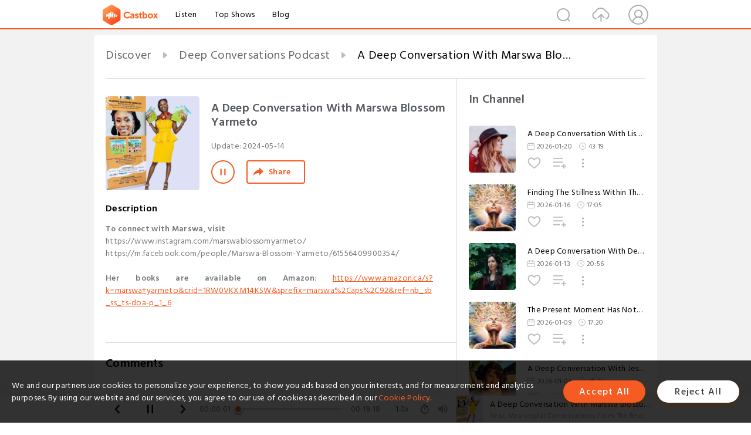

--- FILE ---
content_type: text/html; charset=utf-8
request_url: https://castbox.fm/episode/A-Deep-Conversation-With-Marswa-Blossom-Yarmeto-id1248311-id701488551
body_size: 21247
content:
<!DOCTYPE html>
<html lang="en">
<head>
  <meta charset="utf-8">
  <title>A Deep Conversation With Marswa Blossom Yarmeto</title>
  <link rel="canonical" href="https://castbox.fm/episode/A-Deep-Conversation-With-Marswa-Blossom-Yarmeto-id1248311-id701488551" >
  
  <link rel="dns-prefetch" href="https//s3.castbox.fm">
  <link rel="dns-prefetch" href="https//everest.castbox.fm">
  <link rel="dns-prefetch" href="https//data.castbox.fm">
  <meta http-equiv="X-UA-Compatible" content="IE=edge,chrome=1">
  <meta name="viewport" content="width=device-width, initial-scale=1, user-scalable=no" >
  
  <link rel="icon" href="https://s3.castbox.fm/app/castbox/static/images/logo_120.png" type="image/x-icon">
  <meta name="apple-mobile-web-app-title" content="Castbox">
  <meta name="apple-mobile-web-app-capable" content="yes">
  <meta name="twitter:site" content="@CastBox_FM" >
  <meta name="twitter:creator" content="@CastBox_FM">
  <meta name="twitter:domain" content="castbox.fm">
  
      <meta name="twitter:card" content="summary" >
      <meta name="twitter:card" content="player" >
      <meta name="twitter:player" content="https://castbox.fm/app/castbox/player/id1248311/id701488551?v=03" >
      <meta property="twitter:player:height" content="500">
      <meta property="twitter:player:width" content="500">
      <meta name="twitter:player:width" content="500" >
      <meta name="twitter:player:height" content="500" >
      <meta property="og:image:width" content="600" >
      <meta property="og:image:height" content="600" >
      
  <meta property="twitter:title" content="A Deep Conversation With Marswa Blossom Yarmeto" >
  <meta property="twitter:image" content="https://storage.buzzsprout.com/tljwr8kdtvtxg2lskhjowj6gzrko?.jpg" >
  <meta property="twitter:description" content="<p><b>To connect with Marswa, visit</b><br />https://www.instagram.com/marswablossomyarmeto/<br />https://m.facebook.com/people/Marswa-Blossom-Yarmeto/6..." >
  <meta property="al:ios:url" content="castbox://episode/A-Deep-Conversation-With-Marswa-Blossom-Yarmeto-id1248311-id701488551" >
  <meta property="al:ios:app_store_id" content="1100218439" >
  <meta property="al:ios:app_name" content="Castbox" >
  <meta property="al:android:url" content="castbox://episode/A-Deep-Conversation-With-Marswa-Blossom-Yarmeto-id1248311-id701488551" >
  <meta property="al:android:package" content="fm.castbox.audiobook.radio.podcast" >
  <meta property="al:android:app_name" content="Castbox" >
  <meta property="al:web:url" content="https://castbox.fm/episode/A-Deep-Conversation-With-Marswa-Blossom-Yarmeto-id1248311-id701488551" >
  <meta property="fb:app_id" content="1840752496197771" >
  <meta property="og:type" content="article" >
  <meta property="og:site_name" content="Castbox" />
  <meta property="og:url" content="https://castbox.fm/episode/A-Deep-Conversation-With-Marswa-Blossom-Yarmeto-id1248311-id701488551" >
  <meta property="og:image" content="https://storage.buzzsprout.com/tljwr8kdtvtxg2lskhjowj6gzrko?.jpg" >
  <meta property="og:title" content="A Deep Conversation With Marswa Blossom Yarmeto" >
  <meta property="og:description" content="<p><b>To connect with Marswa, visit</b><br />https://www.instagram.com/marswablossomyarmeto/<br />https://m.facebook.com/people/Marswa-Blossom-Yarmeto/6..." >
  <meta property="twitter:app:id:iphone" content="1243410543">
  <meta property="twitter:app:id:googleplay" content="fm.castbox.audiobook.radio.podcast">
  <meta name="description" content="<p><b>To connect with Marswa, visit</b><br />https://www.instagram.com/marswablossomyarmeto/<br />https://m.facebook.com/people/Marswa-Blossom-Yarmeto/6..." >
  <meta name="keywords" content="Free iPhone Podcast App, Free Podcast App, Rachel Maddow, Bill Bur Podcast, NPR, WNYC, WBEZ, This American Life, In-audio Search, What is Podcasting, Serial Podcast, On Demand Podcast, Public Radio" >
  <meta name="theme-color" content="rgba(64, 64, 64, 0.9)" />
  <link rel="search" type="application/opensearchdescription+xml" href="https://castbox.fm/opensearch.xml" title="Castbox">
  
  <link href="https://fonts.googleapis.com/css?family=Hind+Siliguri:300,400,500,600" rel="stylesheet"><link rel="stylesheet" type="text/css" href="https://s3.castbox.fm/app/castbox/static/css/slick.min.css" >
  <script type="application/ld+json">
{"@context":"http://schema.org","@type":"BreadcrumbList","itemListElement":[{"@type":"ListItem","position":1,"item":{"@id":"https://castbox.fm/home","name":"Channels","image":"https://s3.castbox.fm/app/castbox/static/images/logo.png"}},{"@type":"ListItem","position":2,"item":{"@id":"https://castbox.fm/channel/Deep-Conversations-Podcast-id1248311","name":"Deep%20Conversations%20Podcast","image":"https://storage.buzzsprout.com/e522ii28e7ju5awuwnhofc0foans?.jpg"}},{"@type":"ListItem","position":3,"item":{"@id":"https://castbox.fm/episode/A-Deep-Conversation-With-Marswa-Blossom-Yarmeto-id1248311-id701488551","name":"A%20Deep%20Conversation%20With%20Marswa%20Blossom%20Yarmeto","image":"https://storage.buzzsprout.com/tljwr8kdtvtxg2lskhjowj6gzrko?.jpg"}}]}
</script>
  <link rel="manifest" id="pwaLink" href="/api/pwa/manifest.json">
  
  
  <script type='text/javascript'>
    if (document.documentElement.clientWidth <= 720) {
      document.documentElement.style.fontSize = document.documentElement.clientWidth / 7.2 + 'px'
    } else {
      document.documentElement.style.fontSize = '100px'
    }
    window.onloadcallback=function(){}
  </script>
  
  <link data-chunk="global" rel="stylesheet" href="https://s3.castbox.fm/webstatic/css/vendors~global.96c36ed4.chunk.css">
<link data-chunk="global" rel="stylesheet" href="https://s3.castbox.fm/webstatic/css/global.c7478bb9.chunk.css">
<link data-chunk="castbox.main" rel="stylesheet" href="https://s3.castbox.fm/webstatic/css/castbox.main.ed6e5c24.chunk.css">
<link data-chunk="ep" rel="stylesheet" href="https://s3.castbox.fm/webstatic/css/ep.fe499db8.chunk.css">
</head>
<body>
  <div id="root"><div class="castboxGlobal"><div style="width:0;height:0"><audio style="width:100%;height:100%" preload="auto"><source src="https://www.buzzsprout.com/118586/episodes/15067710-a-deep-conversation-with-marswa-blossom-yarmeto.mp3"/></audio></div><div class="castboxMain"><div class="mainBox"><div id="castboxHeader"><div class="castboxHeaderContainer"><div class="nav-item left navLogo"><a href="/"><img class="logoTextCover" src="https://s3.castbox.fm/webstatic/images/navLogo.c3d5a81b.png"/></a><a class="nav-item link" href="/home">Listen</a><a class="nav-item link" href="/categories/0">Top Shows</a><a class="nav-item link" href="/blog">Blog</a></div><div><div class="nav-item right topUserNav"><div class="userNav right"><div class="userNav-icon"><img class="userNav-img" src="https://s3.castbox.fm/webstatic/images/userIcon.06c408dc.png"/></div></div></div><div class="nav-item right upload"><a href="/creator/upload"><img class="img" src="https://s3.castbox.fm/webstatic/images/upload_icon.521c956a.png"/></a></div><div class="nav-item right search"><img class="img" src="https://s3.castbox.fm/webstatic/images/search_icon.3958760d.png"/></div></div></div></div><div style="padding-bottom:56px;min-height:100vh" id="childrenBox" class="childrenBox"><div class="topCon"></div><div class="topLeftCon"></div><div class="topRightCon"></div><div class="trackPlay clearfix childContent"><div style="text-align:left" class="guru-breadcrumb"><span class="guru-breadcrumb-item"><span style="max-width:40%" class="breadcrumb-text"><a href="/home">Discover</a></span><img class="breadcrumbImage" src="[data-uri]"/></span><span class="guru-breadcrumb-item"><span style="max-width:40%" class="breadcrumb-text"><a href="/channel/Deep-Conversations-Podcast-id1248311">Deep Conversations Podcast</a></span><img class="breadcrumbImage" src="[data-uri]"/></span><span class="guru-breadcrumb-item active"><span style="max-width:40%" class="breadcrumb-text">A Deep Conversation With Marswa Blossom Yarmeto</span></span></div><div class="leftContainer"><div class="trackinfo"><div class="trackinfo-cover" data-episode_id="922c0d9a47b8da826916b0ba45312986cdad0d0d-788cc4d3584dd3ee784707507c33e6ef008f7a50"><div style="display:inline-block;height:100%;width:100%;overflow:hidden;border-radius:4px;background-color:#A9B8AD" class="coverImgContainer"><img style="display:inline-block;opacity:1;width:100%;height:100%" src="https://storage.buzzsprout.com/tljwr8kdtvtxg2lskhjowj6gzrko?.jpg" class="cover" alt="A Deep Conversation With Marswa Blossom Yarmeto" title="A Deep Conversation With Marswa Blossom Yarmeto"/></div></div><div class="trackinfo-titleBox"><h1 title="A Deep Conversation With Marswa Blossom Yarmeto" class="trackinfo-title"><div id="box-pro-ellipsis-176893890348413" class="box-ellipsis box-ellipsis-lineClamp"><style>#box-pro-ellipsis-176893890348413{-webkit-line-clamp:2;}</style><span>A Deep Conversation With Marswa Blossom Yarmeto</span></div></h1><div class="trackinfo-con-des"><span class="item">Update: <!-- -->2024-05-14</span><span class="item"></span></div><div class="trackinfo-ctrls"><div class="player_play_btn pause loading " style="display:inline-block;cursor:pointer;margin-right:20px"></div><span><div class="sharePageBtn">Share</div></span></div></div><div class="trackinfo-des-title-wrapper"><p class="trackinfo-des-title ">Description</p></div><div class="trackinfo-des"><span class="box-ellipsis"><div><p><b>To connect with Marswa, visit</b><br />https://www.instagram.com/marswablossomyarmeto/<br />https://m.facebook.com/people/Marswa-Blossom-Yarmeto/61556409900354/<br /><br /><b>Her books are available on Amazon</b>: <a rel="nofollow"href="https://www.amazon.ca/s?k=marswa+yarmeto&crid=1RW0VKXM14KSW&sprefix=marswa%2Caps%2C92&ref=nb_sb_ss_ts-doa-p_1_6">https://www.amazon.ca/s?k=marswa+yarmeto&crid=1RW0VKXM14KSW&sprefix=marswa%2Caps%2C92&ref=nb_sb_ss_ts-doa-p_1_6</a></p><p><br /></p></div></span></div><div class="seeMorebtn seeMorebtn_up"><img class="img" src="[data-uri]"/></div></div><div class="trackPlay-comment"><div id="comments" class="commentList"><div class="commentList-title"><span>Comments<!-- --> </span></div><div class="addComment clearfix"><form class="addCommentForm"><div class="commentInputBox"><input type="text" value="" class="commentInputBox-input" placeholder="Sign in to Comment"/><input type="submit" style="display:none"/></div><div class="userCover"><div style="display:inline-block;height:100%;width:100%;overflow:hidden;border-radius:4px;background-color:#A9B8AD" class="coverImgContainer"><img style="display:inline-block;opacity:1;width:100%;height:100%" src="[data-uri]" class="userCover-img"/></div></div></form></div><div class="commentList-box"><div class="commentListCon"><div></div></div></div></div></div></div><div class="rightContainer"><div class="rightContainer-item"><div class="TrackList"><div class="trackListCon"><div class="clearfix"><div class="trackListCon_title">In Channel</div></div><div class="trackListCon_list" style="height:600px"><div><section class="episodeRow opacityinAnimate"><div class="ep-item isSmall"><div class="ep-item-cover"><a href="/episode/A-Deep-Conversation-With-Lisa-Piccirillo-id1248311-id895132414"><div style="display:inline-block;height:100%;width:100%;overflow:hidden;border-radius:4px;background-color:#A9B8AD" class="coverImgContainer"><img style="display:inline-block;opacity:1;width:100%;height:100%" src="https://storage.buzzsprout.com/5qkoaf6bnuw0knagjgkus43n7sc6?.jpg" class="image" alt="A Deep Conversation With Lisa Piccirillo" title="A Deep Conversation With Lisa Piccirillo"/></div></a></div><div class="ep-item-con"><a href="/episode/A-Deep-Conversation-With-Lisa-Piccirillo-id1248311-id895132414"><p title="A Deep Conversation With Lisa Piccirillo" class="ep-item-con-title"><span class="ellipsis" style="display:inline-block">A Deep Conversation With Lisa Piccirillo</span></p></a><p class="ep-item-con-des"><span class="item icon date">2026-01-20</span><span class="item icon time">43:19</span></p><div class="ep-item-con-btns"><p class="btn-item like"></p><span class="btn-item add-2epl"><div class="playlists-modal"><div class="playlists-modal-target"><div class="add-2epl-btn"></div></div></div></span><span class="btn-item add-2epl more-point"><div class="playlists-modal"><div class="playlists-modal-target"><div class="add-2epl-btn epl-more-action"></div></div></div></span></div></div><div class="ep-item-ctrls"><a class="ctrlItem play" href="/episode/A-Deep-Conversation-With-Lisa-Piccirillo-id1248311-id895132414"></a></div></div><div class="audiobox"></div></section><section class="episodeRow opacityinAnimate"><div class="ep-item isSmall"><div class="ep-item-cover"><a href="/episode/Finding-The-Stillness-Within-Through-Continuous-Practice-While-Being-Overwhelmed-By-Fear-Of-Pain%2C-Discomfort%2C-And-Loss-Of-Control-id1248311-id893973247"><div style="display:inline-block;height:100%;width:100%;overflow:hidden;border-radius:4px;background-color:#A9B8AD" class="coverImgContainer"><img style="display:inline-block;opacity:1;width:100%;height:100%" src="https://storage.buzzsprout.com/byw1zzh83qfr988fhgnc993zclkf?.jpg" class="image" alt="Finding The Stillness Within Through Continuous Practice While Being Overwhelmed By Fear Of Pain, Discomfort, And Loss Of Control" title="Finding The Stillness Within Through Continuous Practice While Being Overwhelmed By Fear Of Pain, Discomfort, And Loss Of Control"/></div></a></div><div class="ep-item-con"><a href="/episode/Finding-The-Stillness-Within-Through-Continuous-Practice-While-Being-Overwhelmed-By-Fear-Of-Pain%2C-Discomfort%2C-And-Loss-Of-Control-id1248311-id893973247"><p title="Finding The Stillness Within Through Continuous Practice While Being Overwhelmed By Fear Of Pain, Discomfort, And Loss Of Control" class="ep-item-con-title"><span class="ellipsis" style="display:inline-block">Finding The Stillness Within Through Continuous Practice While Being Overwhelmed By Fear Of Pain, Discomfort, And Loss Of Control</span></p></a><p class="ep-item-con-des"><span class="item icon date">2026-01-16</span><span class="item icon time">17:05</span></p><div class="ep-item-con-btns"><p class="btn-item like"></p><span class="btn-item add-2epl"><div class="playlists-modal"><div class="playlists-modal-target"><div class="add-2epl-btn"></div></div></div></span><span class="btn-item add-2epl more-point"><div class="playlists-modal"><div class="playlists-modal-target"><div class="add-2epl-btn epl-more-action"></div></div></div></span></div></div><div class="ep-item-ctrls"><a class="ctrlItem play" href="/episode/Finding-The-Stillness-Within-Through-Continuous-Practice-While-Being-Overwhelmed-By-Fear-Of-Pain%2C-Discomfort%2C-And-Loss-Of-Control-id1248311-id893973247"></a></div></div><div class="audiobox"></div></section><section class="episodeRow opacityinAnimate"><div class="ep-item isSmall"><div class="ep-item-cover"><a href="/episode/A-Deep-Conversation-With-Deborah-Eden-Tull-id1248311-id892779766"><div style="display:inline-block;height:100%;width:100%;overflow:hidden;border-radius:4px;background-color:#A9B8AD" class="coverImgContainer"><img style="display:inline-block;opacity:1;width:100%;height:100%" src="https://storage.buzzsprout.com/apltuvnpg1g5p94koodjfc5o064s?.jpg" class="image" alt="A Deep Conversation With Deborah Eden Tull" title="A Deep Conversation With Deborah Eden Tull"/></div></a></div><div class="ep-item-con"><a href="/episode/A-Deep-Conversation-With-Deborah-Eden-Tull-id1248311-id892779766"><p title="A Deep Conversation With Deborah Eden Tull" class="ep-item-con-title"><span class="ellipsis" style="display:inline-block">A Deep Conversation With Deborah Eden Tull</span></p></a><p class="ep-item-con-des"><span class="item icon date">2026-01-13</span><span class="item icon time">20:56</span></p><div class="ep-item-con-btns"><p class="btn-item like"></p><span class="btn-item add-2epl"><div class="playlists-modal"><div class="playlists-modal-target"><div class="add-2epl-btn"></div></div></div></span><span class="btn-item add-2epl more-point"><div class="playlists-modal"><div class="playlists-modal-target"><div class="add-2epl-btn epl-more-action"></div></div></div></span></div></div><div class="ep-item-ctrls"><a class="ctrlItem play" href="/episode/A-Deep-Conversation-With-Deborah-Eden-Tull-id1248311-id892779766"></a></div></div><div class="audiobox"></div></section><section class="episodeRow opacityinAnimate"><div class="ep-item isSmall"><div class="ep-item-cover"><a href="/episode/The-Present-Moment-Has-Nothing-To-Do-With-Who-I-Think-That-I-Am-id1248311-id890711245"><div style="display:inline-block;height:100%;width:100%;overflow:hidden;border-radius:4px;background-color:#A9B8AD" class="coverImgContainer"><img style="display:inline-block;opacity:1;width:100%;height:100%" src="https://storage.buzzsprout.com/2bvi61r3vovjzfdjeyhup1q13qms?.jpg" class="image" alt="The Present Moment Has Nothing To Do With Who I Think That I Am" title="The Present Moment Has Nothing To Do With Who I Think That I Am"/></div></a></div><div class="ep-item-con"><a href="/episode/The-Present-Moment-Has-Nothing-To-Do-With-Who-I-Think-That-I-Am-id1248311-id890711245"><p title="The Present Moment Has Nothing To Do With Who I Think That I Am" class="ep-item-con-title"><span class="ellipsis" style="display:inline-block">The Present Moment Has Nothing To Do With Who I Think That I Am</span></p></a><p class="ep-item-con-des"><span class="item icon date">2026-01-09</span><span class="item icon time">17:20</span></p><div class="ep-item-con-btns"><p class="btn-item like"></p><span class="btn-item add-2epl"><div class="playlists-modal"><div class="playlists-modal-target"><div class="add-2epl-btn"></div></div></div></span><span class="btn-item add-2epl more-point"><div class="playlists-modal"><div class="playlists-modal-target"><div class="add-2epl-btn epl-more-action"></div></div></div></span></div></div><div class="ep-item-ctrls"><a class="ctrlItem play" href="/episode/The-Present-Moment-Has-Nothing-To-Do-With-Who-I-Think-That-I-Am-id1248311-id890711245"></a></div></div><div class="audiobox"></div></section><section class="episodeRow opacityinAnimate"><div class="ep-item isSmall"><div class="ep-item-cover"><a href="/episode/A-Deep-Conversation-With-Jessi-Sands-At-Positive-Space-id1248311-id889613968"><div style="display:inline-block;height:100%;width:100%;overflow:hidden;border-radius:4px;background-color:#A9B8AD" class="coverImgContainer"><img style="display:inline-block;opacity:1;width:100%;height:100%" src="https://storage.buzzsprout.com/frhc6g0z3urt4x6cod9rbdm1mgd3?.jpg" class="image" alt="A Deep Conversation With Jessi Sands At Positive Space" title="A Deep Conversation With Jessi Sands At Positive Space"/></div></a></div><div class="ep-item-con"><a href="/episode/A-Deep-Conversation-With-Jessi-Sands-At-Positive-Space-id1248311-id889613968"><p title="A Deep Conversation With Jessi Sands At Positive Space" class="ep-item-con-title"><span class="ellipsis" style="display:inline-block">A Deep Conversation With Jessi Sands At Positive Space</span></p></a><p class="ep-item-con-des"><span class="item icon date">2026-01-06</span><span class="item icon time">41:36</span></p><div class="ep-item-con-btns"><p class="btn-item like"></p><span class="btn-item add-2epl"><div class="playlists-modal"><div class="playlists-modal-target"><div class="add-2epl-btn"></div></div></div></span><span class="btn-item add-2epl more-point"><div class="playlists-modal"><div class="playlists-modal-target"><div class="add-2epl-btn epl-more-action"></div></div></div></span></div></div><div class="ep-item-ctrls"><a class="ctrlItem play" href="/episode/A-Deep-Conversation-With-Jessi-Sands-At-Positive-Space-id1248311-id889613968"></a></div></div><div class="audiobox"></div></section><section class="episodeRow opacityinAnimate"><div class="ep-item isSmall"><div class="ep-item-cover"><a href="/episode/Practice%3A-For-Me%2C-It’s-Not-A-Source-Of-Excitement-Or-Bringing-About-A-Permanent-State-Of-Happiness-id1248311-id888567925"><div style="display:inline-block;height:100%;width:100%;overflow:hidden;border-radius:4px;background-color:#A9B8AD" class="coverImgContainer"><img style="display:inline-block;opacity:1;width:100%;height:100%" src="https://storage.buzzsprout.com/gc2s47kolauc29ixb57rtt3ubel8?.jpg" class="image" alt="Practice: For Me, It’s Not A Source Of Excitement Or Bringing About A Permanent State Of Happiness" title="Practice: For Me, It’s Not A Source Of Excitement Or Bringing About A Permanent State Of Happiness"/></div></a></div><div class="ep-item-con"><a href="/episode/Practice%3A-For-Me%2C-It’s-Not-A-Source-Of-Excitement-Or-Bringing-About-A-Permanent-State-Of-Happiness-id1248311-id888567925"><p title="Practice: For Me, It’s Not A Source Of Excitement Or Bringing About A Permanent State Of Happiness" class="ep-item-con-title"><span class="ellipsis" style="display:inline-block">Practice: For Me, It’s Not A Source Of Excitement Or Bringing About A Permanent State Of Happiness</span></p></a><p class="ep-item-con-des"><span class="item icon date">2026-01-02</span><span class="item icon time">16:39</span></p><div class="ep-item-con-btns"><p class="btn-item like"></p><span class="btn-item add-2epl"><div class="playlists-modal"><div class="playlists-modal-target"><div class="add-2epl-btn"></div></div></div></span><span class="btn-item add-2epl more-point"><div class="playlists-modal"><div class="playlists-modal-target"><div class="add-2epl-btn epl-more-action"></div></div></div></span></div></div><div class="ep-item-ctrls"><a class="ctrlItem play" href="/episode/Practice%3A-For-Me%2C-It’s-Not-A-Source-Of-Excitement-Or-Bringing-About-A-Permanent-State-Of-Happiness-id1248311-id888567925"></a></div></div><div class="audiobox"></div></section><section class="episodeRow opacityinAnimate"><div class="ep-item isSmall"><div class="ep-item-cover"><a href="/episode/A-Deep-Conversation-With-Mark-Westmoquette-id1248311-id887190617"><div style="display:inline-block;height:100%;width:100%;overflow:hidden;border-radius:4px;background-color:#A9B8AD" class="coverImgContainer"><img style="display:inline-block;opacity:1;width:100%;height:100%" src="https://storage.buzzsprout.com/6no74a4e0fd0h5r13z7kt4u3dd7j?.jpg" class="image" alt="A Deep Conversation With Mark Westmoquette" title="A Deep Conversation With Mark Westmoquette"/></div></a></div><div class="ep-item-con"><a href="/episode/A-Deep-Conversation-With-Mark-Westmoquette-id1248311-id887190617"><p title="A Deep Conversation With Mark Westmoquette" class="ep-item-con-title"><span class="ellipsis" style="display:inline-block">A Deep Conversation With Mark Westmoquette</span></p></a><p class="ep-item-con-des"><span class="item icon date">2025-12-30</span><span class="item icon time">50:15</span></p><div class="ep-item-con-btns"><p class="btn-item like"></p><span class="btn-item add-2epl"><div class="playlists-modal"><div class="playlists-modal-target"><div class="add-2epl-btn"></div></div></div></span><span class="btn-item add-2epl more-point"><div class="playlists-modal"><div class="playlists-modal-target"><div class="add-2epl-btn epl-more-action"></div></div></div></span></div></div><div class="ep-item-ctrls"><a class="ctrlItem play" href="/episode/A-Deep-Conversation-With-Mark-Westmoquette-id1248311-id887190617"></a></div></div><div class="audiobox"></div></section><section class="episodeRow opacityinAnimate"><div class="ep-item isSmall"><div class="ep-item-cover"><a href="/episode/It&#x27;s-About-So-Much-More-Than-&quot;The-Me-That-I-Think-That-I-Am&quot;-id1248311-id886205695"><div style="display:inline-block;height:100%;width:100%;overflow:hidden;border-radius:4px;background-color:#A9B8AD" class="coverImgContainer"><img style="display:inline-block;opacity:1;width:100%;height:100%" src="https://storage.buzzsprout.com/0s2sopbifqscdnqahuwbh7milk4j?.jpg" class="image" alt="It&#x27;s About So Much More Than &quot;The Me That I Think That I Am&quot;" title="It&#x27;s About So Much More Than &quot;The Me That I Think That I Am&quot;"/></div></a></div><div class="ep-item-con"><a href="/episode/It&#x27;s-About-So-Much-More-Than-&quot;The-Me-That-I-Think-That-I-Am&quot;-id1248311-id886205695"><p title="It&#x27;s About So Much More Than &quot;The Me That I Think That I Am&quot;" class="ep-item-con-title"><span class="ellipsis" style="display:inline-block">It&#x27;s About So Much More Than &quot;The Me That I Think That I Am&quot;</span></p></a><p class="ep-item-con-des"><span class="item icon date">2025-12-26</span><span class="item icon time">16:08</span></p><div class="ep-item-con-btns"><p class="btn-item like"></p><span class="btn-item add-2epl"><div class="playlists-modal"><div class="playlists-modal-target"><div class="add-2epl-btn"></div></div></div></span><span class="btn-item add-2epl more-point"><div class="playlists-modal"><div class="playlists-modal-target"><div class="add-2epl-btn epl-more-action"></div></div></div></span></div></div><div class="ep-item-ctrls"><a class="ctrlItem play" href="/episode/It&#x27;s-About-So-Much-More-Than-&quot;The-Me-That-I-Think-That-I-Am&quot;-id1248311-id886205695"></a></div></div><div class="audiobox"></div></section><section class="episodeRow opacityinAnimate"><div class="ep-item isSmall"><div class="ep-item-cover"><a href="/episode/A-Deep-Conversation-With-Anne-Bennett-id1248311-id885401038"><div style="display:inline-block;height:100%;width:100%;overflow:hidden;border-radius:4px;background-color:#A9B8AD" class="coverImgContainer"><img style="display:inline-block;opacity:1;width:100%;height:100%" src="https://storage.buzzsprout.com/x9tcyv8k9wuedwfd0ao6i8yq1oxo?.jpg" class="image" alt="A Deep Conversation With Anne Bennett" title="A Deep Conversation With Anne Bennett"/></div></a></div><div class="ep-item-con"><a href="/episode/A-Deep-Conversation-With-Anne-Bennett-id1248311-id885401038"><p title="A Deep Conversation With Anne Bennett" class="ep-item-con-title"><span class="ellipsis" style="display:inline-block">A Deep Conversation With Anne Bennett</span></p></a><p class="ep-item-con-des"><span class="item icon date">2025-12-23</span><span class="item icon time">51:22</span></p><div class="ep-item-con-btns"><p class="btn-item like"></p><span class="btn-item add-2epl"><div class="playlists-modal"><div class="playlists-modal-target"><div class="add-2epl-btn"></div></div></div></span><span class="btn-item add-2epl more-point"><div class="playlists-modal"><div class="playlists-modal-target"><div class="add-2epl-btn epl-more-action"></div></div></div></span></div></div><div class="ep-item-ctrls"><a class="ctrlItem play" href="/episode/A-Deep-Conversation-With-Anne-Bennett-id1248311-id885401038"></a></div></div><div class="audiobox"></div></section><section class="episodeRow opacityinAnimate"><div class="ep-item isSmall"><div class="ep-item-cover"><a href="/episode/“Just-Be-With-It”-(Whatever-I-Am-Thinking-And-Feeling-Without-Believing-Anything-About-It)-id1248311-id884248267"><div style="display:inline-block;height:100%;width:100%;overflow:hidden;border-radius:4px;background-color:#A9B8AD" class="coverImgContainer"><img style="display:inline-block;opacity:1;width:100%;height:100%" src="https://storage.buzzsprout.com/6qnp2s4haf538sqf51331cirj96e?.jpg" class="image" alt="“Just Be With It” (Whatever I Am Thinking And Feeling Without Believing Anything About It)" title="“Just Be With It” (Whatever I Am Thinking And Feeling Without Believing Anything About It)"/></div></a></div><div class="ep-item-con"><a href="/episode/“Just-Be-With-It”-(Whatever-I-Am-Thinking-And-Feeling-Without-Believing-Anything-About-It)-id1248311-id884248267"><p title="“Just Be With It” (Whatever I Am Thinking And Feeling Without Believing Anything About It)" class="ep-item-con-title"><span class="ellipsis" style="display:inline-block">“Just Be With It” (Whatever I Am Thinking And Feeling Without Believing Anything About It)</span></p></a><p class="ep-item-con-des"><span class="item icon date">2025-12-19</span><span class="item icon time">17:50</span></p><div class="ep-item-con-btns"><p class="btn-item like"></p><span class="btn-item add-2epl"><div class="playlists-modal"><div class="playlists-modal-target"><div class="add-2epl-btn"></div></div></div></span><span class="btn-item add-2epl more-point"><div class="playlists-modal"><div class="playlists-modal-target"><div class="add-2epl-btn epl-more-action"></div></div></div></span></div></div><div class="ep-item-ctrls"><a class="ctrlItem play" href="/episode/“Just-Be-With-It”-(Whatever-I-Am-Thinking-And-Feeling-Without-Believing-Anything-About-It)-id1248311-id884248267"></a></div></div><div class="audiobox"></div></section><section class="episodeRow opacityinAnimate"><div class="ep-item isSmall"><div class="ep-item-cover"><a href="/episode/A-Deep-Conversation-With-Jonathan-Robinson-id1248311-id883318241"><div style="display:inline-block;height:100%;width:100%;overflow:hidden;border-radius:4px;background-color:#A9B8AD" class="coverImgContainer"><img style="display:inline-block;opacity:1;width:100%;height:100%" src="https://storage.buzzsprout.com/v5to39s6r5w5cew8xh01rnb4wsw6?.jpg" class="image" alt="A Deep Conversation With Jonathan Robinson" title="A Deep Conversation With Jonathan Robinson"/></div></a></div><div class="ep-item-con"><a href="/episode/A-Deep-Conversation-With-Jonathan-Robinson-id1248311-id883318241"><p title="A Deep Conversation With Jonathan Robinson" class="ep-item-con-title"><span class="ellipsis" style="display:inline-block">A Deep Conversation With Jonathan Robinson</span></p></a><p class="ep-item-con-des"><span class="item icon date">2025-12-16</span><span class="item icon time">49:04</span></p><div class="ep-item-con-btns"><p class="btn-item like"></p><span class="btn-item add-2epl"><div class="playlists-modal"><div class="playlists-modal-target"><div class="add-2epl-btn"></div></div></div></span><span class="btn-item add-2epl more-point"><div class="playlists-modal"><div class="playlists-modal-target"><div class="add-2epl-btn epl-more-action"></div></div></div></span></div></div><div class="ep-item-ctrls"><a class="ctrlItem play" href="/episode/A-Deep-Conversation-With-Jonathan-Robinson-id1248311-id883318241"></a></div></div><div class="audiobox"></div></section><section class="episodeRow opacityinAnimate"><div class="ep-item isSmall"><div class="ep-item-cover"><a href="/episode/Taking-A-Deeper-Look-At-The-Difference-Between-How-I-Feel-About-People-And-How-I-Think-About-Them-id1248311-id881951117"><div style="display:inline-block;height:100%;width:100%;overflow:hidden;border-radius:4px;background-color:#A9B8AD" class="coverImgContainer"><img style="display:inline-block;opacity:1;width:100%;height:100%" src="https://storage.buzzsprout.com/xmjh8le9khxpi3vmgt4ya21n61ps?.jpg" class="image" alt="Taking A Deeper Look At The Difference Between How I Feel About People And How I Think About Them" title="Taking A Deeper Look At The Difference Between How I Feel About People And How I Think About Them"/></div></a></div><div class="ep-item-con"><a href="/episode/Taking-A-Deeper-Look-At-The-Difference-Between-How-I-Feel-About-People-And-How-I-Think-About-Them-id1248311-id881951117"><p title="Taking A Deeper Look At The Difference Between How I Feel About People And How I Think About Them" class="ep-item-con-title"><span class="ellipsis" style="display:inline-block">Taking A Deeper Look At The Difference Between How I Feel About People And How I Think About Them</span></p></a><p class="ep-item-con-des"><span class="item icon date">2025-12-12</span><span class="item icon time">16:07</span></p><div class="ep-item-con-btns"><p class="btn-item like"></p><span class="btn-item add-2epl"><div class="playlists-modal"><div class="playlists-modal-target"><div class="add-2epl-btn"></div></div></div></span><span class="btn-item add-2epl more-point"><div class="playlists-modal"><div class="playlists-modal-target"><div class="add-2epl-btn epl-more-action"></div></div></div></span></div></div><div class="ep-item-ctrls"><a class="ctrlItem play" href="/episode/Taking-A-Deeper-Look-At-The-Difference-Between-How-I-Feel-About-People-And-How-I-Think-About-Them-id1248311-id881951117"></a></div></div><div class="audiobox"></div></section><section class="episodeRow opacityinAnimate"><div class="ep-item isSmall"><div class="ep-item-cover"><a href="/episode/Groovin&#x27;-On-A-Thursday-Morning-With-Mindy-Smith-id1248311-id880916303"><div style="display:inline-block;height:100%;width:100%;overflow:hidden;border-radius:4px;background-color:#A9B8AD" class="coverImgContainer"><img style="display:inline-block;opacity:1;width:100%;height:100%" src="https://storage.buzzsprout.com/24ljmb3jul7z61alyuxnxpfoj7cr?.jpg" class="image" alt="Groovin&#x27; On A Thursday Morning With Mindy Smith" title="Groovin&#x27; On A Thursday Morning With Mindy Smith"/></div></a></div><div class="ep-item-con"><a href="/episode/Groovin&#x27;-On-A-Thursday-Morning-With-Mindy-Smith-id1248311-id880916303"><p title="Groovin&#x27; On A Thursday Morning With Mindy Smith" class="ep-item-con-title"><span class="ellipsis" style="display:inline-block">Groovin&#x27; On A Thursday Morning With Mindy Smith</span></p></a><p class="ep-item-con-des"><span class="item icon date">2025-12-09</span><span class="item icon time">54:24</span></p><div class="ep-item-con-btns"><p class="btn-item like"></p><span class="btn-item add-2epl"><div class="playlists-modal"><div class="playlists-modal-target"><div class="add-2epl-btn"></div></div></div></span><span class="btn-item add-2epl more-point"><div class="playlists-modal"><div class="playlists-modal-target"><div class="add-2epl-btn epl-more-action"></div></div></div></span></div></div><div class="ep-item-ctrls"><a class="ctrlItem play" href="/episode/Groovin&#x27;-On-A-Thursday-Morning-With-Mindy-Smith-id1248311-id880916303"></a></div></div><div class="audiobox"></div></section><section class="episodeRow opacityinAnimate"><div class="ep-item isSmall"><div class="ep-item-cover"><a href="/episode/Who-Do-I-Think-That-I-Am-Who-Wants-Or-Needs-Something-From-Others-id1248311-id879648522"><div style="display:inline-block;height:100%;width:100%;overflow:hidden;border-radius:4px;background-color:#A9B8AD" class="coverImgContainer"><img style="display:inline-block;opacity:1;width:100%;height:100%" src="https://storage.buzzsprout.com/obhlf4b2sxz2hu8xdbui427o56kg?.jpg" class="image" alt="Who Do I Think That I Am Who Wants Or Needs Something From Others" title="Who Do I Think That I Am Who Wants Or Needs Something From Others"/></div></a></div><div class="ep-item-con"><a href="/episode/Who-Do-I-Think-That-I-Am-Who-Wants-Or-Needs-Something-From-Others-id1248311-id879648522"><p title="Who Do I Think That I Am Who Wants Or Needs Something From Others" class="ep-item-con-title"><span class="ellipsis" style="display:inline-block">Who Do I Think That I Am Who Wants Or Needs Something From Others</span></p></a><p class="ep-item-con-des"><span class="item icon date">2025-12-05</span><span class="item icon time">16:07</span></p><div class="ep-item-con-btns"><p class="btn-item like"></p><span class="btn-item add-2epl"><div class="playlists-modal"><div class="playlists-modal-target"><div class="add-2epl-btn"></div></div></div></span><span class="btn-item add-2epl more-point"><div class="playlists-modal"><div class="playlists-modal-target"><div class="add-2epl-btn epl-more-action"></div></div></div></span></div></div><div class="ep-item-ctrls"><a class="ctrlItem play" href="/episode/Who-Do-I-Think-That-I-Am-Who-Wants-Or-Needs-Something-From-Others-id1248311-id879648522"></a></div></div><div class="audiobox"></div></section><section class="episodeRow opacityinAnimate"><div class="ep-item isSmall"><div class="ep-item-cover"><a href="/episode/A-Deep-Conversation-With-JP-Morrison-Lans-At-Positive-Space-id1248311-id878687449"><div style="display:inline-block;height:100%;width:100%;overflow:hidden;border-radius:4px;background-color:#A9B8AD" class="coverImgContainer"><img style="display:inline-block;opacity:1;width:100%;height:100%" src="https://storage.buzzsprout.com/4xmx1tuqz144yevt0fl5kql9795x?.jpg" class="image" alt="A Deep Conversation With JP Morrison Lans At Positive Space" title="A Deep Conversation With JP Morrison Lans At Positive Space"/></div></a></div><div class="ep-item-con"><a href="/episode/A-Deep-Conversation-With-JP-Morrison-Lans-At-Positive-Space-id1248311-id878687449"><p title="A Deep Conversation With JP Morrison Lans At Positive Space" class="ep-item-con-title"><span class="ellipsis" style="display:inline-block">A Deep Conversation With JP Morrison Lans At Positive Space</span></p></a><p class="ep-item-con-des"><span class="item icon date">2025-12-02</span><span class="item icon time">39:08</span></p><div class="ep-item-con-btns"><p class="btn-item like"></p><span class="btn-item add-2epl"><div class="playlists-modal"><div class="playlists-modal-target"><div class="add-2epl-btn"></div></div></div></span><span class="btn-item add-2epl more-point"><div class="playlists-modal"><div class="playlists-modal-target"><div class="add-2epl-btn epl-more-action"></div></div></div></span></div></div><div class="ep-item-ctrls"><a class="ctrlItem play" href="/episode/A-Deep-Conversation-With-JP-Morrison-Lans-At-Positive-Space-id1248311-id878687449"></a></div></div><div class="audiobox"></div></section><section class="episodeRow opacityinAnimate"><div class="ep-item isSmall"><div class="ep-item-cover"><a href="/episode/&quot;A-Port-In-The-Storm&quot;-id1248311-id877451251"><div style="display:inline-block;height:100%;width:100%;overflow:hidden;border-radius:4px;background-color:#A9B8AD" class="coverImgContainer"><img style="display:inline-block;opacity:1;width:100%;height:100%" src="https://storage.buzzsprout.com/hpbpajzty7zb2g48f5kodys7jhce?.jpg" class="image" alt="&quot;A Port In The Storm&quot;" title="&quot;A Port In The Storm&quot;"/></div></a></div><div class="ep-item-con"><a href="/episode/&quot;A-Port-In-The-Storm&quot;-id1248311-id877451251"><p title="&quot;A Port In The Storm&quot;" class="ep-item-con-title"><span class="ellipsis" style="display:inline-block">&quot;A Port In The Storm&quot;</span></p></a><p class="ep-item-con-des"><span class="item icon date">2025-11-28</span><span class="item icon time">19:55</span></p><div class="ep-item-con-btns"><p class="btn-item like"></p><span class="btn-item add-2epl"><div class="playlists-modal"><div class="playlists-modal-target"><div class="add-2epl-btn"></div></div></div></span><span class="btn-item add-2epl more-point"><div class="playlists-modal"><div class="playlists-modal-target"><div class="add-2epl-btn epl-more-action"></div></div></div></span></div></div><div class="ep-item-ctrls"><a class="ctrlItem play" href="/episode/&quot;A-Port-In-The-Storm&quot;-id1248311-id877451251"></a></div></div><div class="audiobox"></div></section><section class="episodeRow opacityinAnimate"><div class="ep-item isSmall"><div class="ep-item-cover"><a href="/episode/A-Deep-Conversation-With-Priestess-Francesca-id1248311-id876326504"><div style="display:inline-block;height:100%;width:100%;overflow:hidden;border-radius:4px;background-color:#A9B8AD" class="coverImgContainer"><img style="display:inline-block;opacity:1;width:100%;height:100%" src="https://storage.buzzsprout.com/xv0ehyokhe769szcdoo6qrdkw9hj?.jpg" class="image" alt="A Deep Conversation With Priestess Francesca" title="A Deep Conversation With Priestess Francesca"/></div></a></div><div class="ep-item-con"><a href="/episode/A-Deep-Conversation-With-Priestess-Francesca-id1248311-id876326504"><p title="A Deep Conversation With Priestess Francesca" class="ep-item-con-title"><span class="ellipsis" style="display:inline-block">A Deep Conversation With Priestess Francesca</span></p></a><p class="ep-item-con-des"><span class="item icon date">2025-11-25</span><span class="item icon time">53:49</span></p><div class="ep-item-con-btns"><p class="btn-item like"></p><span class="btn-item add-2epl"><div class="playlists-modal"><div class="playlists-modal-target"><div class="add-2epl-btn"></div></div></div></span><span class="btn-item add-2epl more-point"><div class="playlists-modal"><div class="playlists-modal-target"><div class="add-2epl-btn epl-more-action"></div></div></div></span></div></div><div class="ep-item-ctrls"><a class="ctrlItem play" href="/episode/A-Deep-Conversation-With-Priestess-Francesca-id1248311-id876326504"></a></div></div><div class="audiobox"></div></section><section class="episodeRow opacityinAnimate"><div class="ep-item isSmall"><div class="ep-item-cover"><a href="/episode/The-&quot;No-Fix&quot;-Fix-id1248311-id875017826"><div style="display:inline-block;height:100%;width:100%;overflow:hidden;border-radius:4px;background-color:#A9B8AD" class="coverImgContainer"><img style="display:inline-block;opacity:1;width:100%;height:100%" src="https://storage.buzzsprout.com/ku0zk24w2qqpy1071ple63ddf0rp?.jpg" class="image" alt="The &quot;No Fix&quot; Fix" title="The &quot;No Fix&quot; Fix"/></div></a></div><div class="ep-item-con"><a href="/episode/The-&quot;No-Fix&quot;-Fix-id1248311-id875017826"><p title="The &quot;No Fix&quot; Fix" class="ep-item-con-title"><span class="ellipsis" style="display:inline-block">The &quot;No Fix&quot; Fix</span></p></a><p class="ep-item-con-des"><span class="item icon date">2025-11-21</span><span class="item icon time">13:18</span></p><div class="ep-item-con-btns"><p class="btn-item like"></p><span class="btn-item add-2epl"><div class="playlists-modal"><div class="playlists-modal-target"><div class="add-2epl-btn"></div></div></div></span><span class="btn-item add-2epl more-point"><div class="playlists-modal"><div class="playlists-modal-target"><div class="add-2epl-btn epl-more-action"></div></div></div></span></div></div><div class="ep-item-ctrls"><a class="ctrlItem play" href="/episode/The-&quot;No-Fix&quot;-Fix-id1248311-id875017826"></a></div></div><div class="audiobox"></div></section><section class="episodeRow opacityinAnimate"><div class="ep-item isSmall"><div class="ep-item-cover"><a href="/episode/Jeff-Krisman-Interviewed-About-MindfulnessMindful-Coping-Practice-By-Lindsey-Towlen-With-Indigo-Lotus-Healing-id1248311-id873842556"><div style="display:inline-block;height:100%;width:100%;overflow:hidden;border-radius:4px;background-color:#A9B8AD" class="coverImgContainer"><img style="display:inline-block;opacity:1;width:100%;height:100%" src="https://storage.buzzsprout.com/2rbf69tpct8pwgf24fwks2nqgj6a?.jpg" class="image" alt="Jeff Krisman Interviewed About Mindfulness/Mindful Coping Practice By Lindsey Towlen With Indigo Lotus Healing" title="Jeff Krisman Interviewed About Mindfulness/Mindful Coping Practice By Lindsey Towlen With Indigo Lotus Healing"/></div></a></div><div class="ep-item-con"><a href="/episode/Jeff-Krisman-Interviewed-About-MindfulnessMindful-Coping-Practice-By-Lindsey-Towlen-With-Indigo-Lotus-Healing-id1248311-id873842556"><p title="Jeff Krisman Interviewed About Mindfulness/Mindful Coping Practice By Lindsey Towlen With Indigo Lotus Healing" class="ep-item-con-title"><span class="ellipsis" style="display:inline-block">Jeff Krisman Interviewed About Mindfulness/Mindful Coping Practice By Lindsey Towlen With Indigo Lotus Healing</span></p></a><p class="ep-item-con-des"><span class="item icon date">2025-11-18</span><span class="item icon time">39:22</span></p><div class="ep-item-con-btns"><p class="btn-item like"></p><span class="btn-item add-2epl"><div class="playlists-modal"><div class="playlists-modal-target"><div class="add-2epl-btn"></div></div></div></span><span class="btn-item add-2epl more-point"><div class="playlists-modal"><div class="playlists-modal-target"><div class="add-2epl-btn epl-more-action"></div></div></div></span></div></div><div class="ep-item-ctrls"><a class="ctrlItem play" href="/episode/Jeff-Krisman-Interviewed-About-MindfulnessMindful-Coping-Practice-By-Lindsey-Towlen-With-Indigo-Lotus-Healing-id1248311-id873842556"></a></div></div><div class="audiobox"></div></section><section class="episodeRow opacityinAnimate"><div class="ep-item isSmall"><div class="ep-item-cover"><a href="/episode/The-Big-Picture%3A-Looking-At-The-Journey-Through-A-Wider-Lens-id1248311-id872100910"><div style="display:inline-block;height:100%;width:100%;overflow:hidden;border-radius:4px;background-color:#A9B8AD" class="coverImgContainer"><img style="display:inline-block;opacity:1;width:100%;height:100%" src="https://storage.buzzsprout.com/jyux9grltve7pum2swu7rqy1qrgr?.jpg" class="image" alt="The Big Picture: Looking At The Journey Through A Wider Lens" title="The Big Picture: Looking At The Journey Through A Wider Lens"/></div></a></div><div class="ep-item-con"><a href="/episode/The-Big-Picture%3A-Looking-At-The-Journey-Through-A-Wider-Lens-id1248311-id872100910"><p title="The Big Picture: Looking At The Journey Through A Wider Lens" class="ep-item-con-title"><span class="ellipsis" style="display:inline-block">The Big Picture: Looking At The Journey Through A Wider Lens</span></p></a><p class="ep-item-con-des"><span class="item icon date">2025-11-14</span><span class="item icon time">17:19</span></p><div class="ep-item-con-btns"><p class="btn-item like"></p><span class="btn-item add-2epl"><div class="playlists-modal"><div class="playlists-modal-target"><div class="add-2epl-btn"></div></div></div></span><span class="btn-item add-2epl more-point"><div class="playlists-modal"><div class="playlists-modal-target"><div class="add-2epl-btn epl-more-action"></div></div></div></span></div></div><div class="ep-item-ctrls"><a class="ctrlItem play" href="/episode/The-Big-Picture%3A-Looking-At-The-Journey-Through-A-Wider-Lens-id1248311-id872100910"></a></div></div><div class="audiobox"></div></section><div style="text-align:center" id="LoadInline"><img style="width:.84rem;max-width:64px;height:.84rem;max-height:64px" src="[data-uri]" alt="loading"/></div></div></div></div></div></div><div class="rightContainer-item adBanner fadeInUp animated"><div style="display:none"></div></div><div class="footer-wrapper "><div class="rightContainer-item downloadPlay"><div class="downloadPlay-title-empty"></div><div class="downloadPlay-item clearfix google"><div class="link"><a target="_black" href="https://play.google.com/store/apps/details?id=fm.castbox.audiobook.radio.podcast&amp;referrer=utm_source%3Dcastbox_web%26utm_medium%3Dlink%26utm_campaign%3Dweb_right_bar%26utm_content%3D"><img style="width:100%" class="store" src="https://s3.castbox.fm/fa/00/5a/19fd024f1fa0d92ce80cd72cfe.png" alt="Google Play" title="Google Play"/></a></div><div class="text">Download from Google Play</div></div><div class="downloadPlay-item clearfix google"><div class="link"><a target="_black" href="https://itunes.apple.com/app/castbox-radio/id1243410543?pt=118301901&amp;mt=8&amp;ct=web_right_bar"><img style="width:100%" class="store" src="https://s3.castbox.fm/8a/81/60/605a1c40698998c6ff2ba624ea.png" alt="Castbox" title="App Store"/></a></div><div class="text">Download from App Store</div></div></div><div class="rightFooter rightContainer-item clearfix"><ul class="footerLinks"><li class="footerLinks-item"><a href="https://helpcenter.castbox.fm/portal/kb">FAQs</a></li></ul><div class="footerCounrtySel"><div><div class="footer_select_country"><img class="countryCover" src="/app/castbox/static/images/flags/us.svg" alt="us"/><span class="countryName">United States</span></div></div></div></div></div></div></div></div><div class="mainBoxFooter"><div class="castboxFooterBar"><div class="footemain"><div class="PlayControl"><span class="back icon"></span><span class="playBtn icon pause loading"></span><span class="forward icon"></span></div><div class="sticker"><div class="player-stick"><div class="current-time">00:00</div><div class="player-stick-coat"><div class="PlayerStickBar"><div style="left:0%" class="circleBar"></div><div style="width:0%" class="playerStick"></div></div></div><div class="duration">00:00</div></div></div><div class="playbackRate"><div class="playbackRate-value">x</div><div class="playbackRate-list hide"><p class="playbackRate-list-item">0.5<!-- -->x</p><p class="playbackRate-list-item">0.8<!-- -->x</p><p class="playbackRate-list-item">1.0<!-- -->x</p><p class="playbackRate-list-item">1.25<!-- -->x</p><p class="playbackRate-list-item">1.5<!-- -->x</p><p class="playbackRate-list-item">2.0<!-- -->x</p><p class="playbackRate-list-item">3.0<!-- -->x</p></div></div><div class="playbackRate timing icon"><div class="playbackRate-value"><img src="[data-uri]"/></div><div class="playbackRate-list hide"><p class="playbackRate-list-title">Sleep Timer</p><p class="playbackRate-list-item">Off</p><p class="playbackRate-list-item">End of Episode</p><p class="playbackRate-list-item">5 Minutes</p><p class="playbackRate-list-item">10 Minutes</p><p class="playbackRate-list-item">15 Minutes</p><p class="playbackRate-list-item">30 Minutes</p><p class="playbackRate-list-item">45 Minutes</p><p class="playbackRate-list-item">60 Minutes</p><p class="playbackRate-list-item">120 Minutes</p></div></div><div class="volumeCtrl"><img class="volumeCtrl-img" src="https://s3.castbox.fm/webstatic/images/volume.86474be8.png"/><div style="height:0;padding:0;border:0;overflow:hidden" class="volumeCtrl-sliderCon"></div></div><div class="footerFeed"><div class="leftImg"><a href="/episode/A-Deep-Conversation-With-Marswa-Blossom-Yarmeto-id1248311-id701488551"><div style="display:inline-block;height:100%;width:100%;overflow:hidden;border-radius:4px;background-color:#A9B8AD" class="coverImgContainer"><img style="display:inline-block;opacity:1;width:100%;height:100%" src="https://storage.buzzsprout.com/tljwr8kdtvtxg2lskhjowj6gzrko?.jpg" alt="A Deep Conversation With Marswa Blossom Yarmeto" title="A Deep Conversation With Marswa Blossom Yarmeto"/></div></a></div><div class="rightText"><h1 class="title ellipsis">A Deep Conversation With Marswa Blossom Yarmeto</h1><h1 class="author ellipsis">Real, Meaningful Conversations From The Real World</h1></div></div></div></div></div></div></div><div class="Toastify"></div></div></div>
  <script>
    window.__INITIAL_STATE__ = "%7B%22ch%22%3A%7B%22chInfo%22%3A%7B%22obsolete%22%3A%22eb44c598878f124102e586a907480e43d4fbccf7%22%2C%22episode_count%22%3A549%2C%22x_play_base%22%3A0%2C%22stat_cover_ext_color%22%3Atrue%2C%22keywords%22%3A%5B%22personal%20stories%22%2C%22personal%20interest%22%2C%22biography%22%2C%22inspiration%22%2C%22inspiring%20stories%22%2C%22Documentary%22%2C%22human%20interest%22%2C%22conversations%22%2C%22Society%20%26%20Culture%22%2C%22Arts%22%5D%2C%22cover_ext_color%22%3A%22-15198184%22%2C%22mongo_id%22%3A%225ae40a1de9b5f7b5daa0eeae%22%2C%22show_id%22%3A%2259bc6defd5aa8c66bd3bf8c3%22%2C%22copyright%22%3A%22%C2%A9%202026%20Deep%20Conversations%20Podcast%22%2C%22author%22%3A%22Real%2C%20Meaningful%20Conversations%20From%20The%20Real%20World%22%2C%22is_key_channel%22%3Afalse%2C%22audiobook_categories%22%3A%5B%5D%2C%22comment_count%22%3A0%2C%22website%22%3A%22https%3A%2F%2Fdeepconversationspodcast.buzzsprout.com%22%2C%22rss_url%22%3A%22https%3A%2F%2Ffeeds.buzzsprout.com%2F118586.rss%22%2C%22description%22%3A%22%3Cp%3EDeep%20conversations%20with%20people%20who%20are%20making%20a%20difference%20in%20the%20world.%20Opportunities%20to%20hear%20their%20stories%2C%20life%20journeys%2C%20lessons%20learned%20along%20the%20way%2C%20and%20their%20visions%20for%20the%20future.%20Real%20conversations%20and%20real%20stories.%20Inspiring.%20Uplifting.%20Enlightening.%20No%20script.%20No%20limits.%3C%2Fp%3E%22%2C%22tags%22%3A%5B%22from-itunes%22%2C%22from-google%22%5D%2C%22editable%22%3Atrue%2C%22play_count%22%3A1320%2C%22link%22%3A%22https%3A%2F%2Fdeepconversationspodcast.buzzsprout.com%22%2C%22categories%22%3A%5B10001%2C10021%2C10101%2C10102%2C10014%5D%2C%22x_subs_base%22%3A3%2C%22small_cover_url%22%3A%22https%3A%2F%2Fstorage.buzzsprout.com%2Fe522ii28e7ju5awuwnhofc0foans%3F.jpg%22%2C%22big_cover_url%22%3A%22https%3A%2F%2Fstorage.buzzsprout.com%2Fe522ii28e7ju5awuwnhofc0foans%3F.jpg%22%2C%22language%22%3A%22en-us%22%2C%22cid%22%3A1248311%2C%22latest_eid%22%3A895132414%2C%22release_date%22%3A%222026-01-20T12%3A25%3A23Z%22%2C%22title%22%3A%22Deep%20Conversations%20Podcast%22%2C%22uri%22%3A%22%2Fch%2F1248311%22%2C%22https_cover_url%22%3A%22https%3A%2F%2Fstorage.buzzsprout.com%2Fe522ii28e7ju5awuwnhofc0foans%3F.jpg%22%2C%22channel_type%22%3A%22private%22%2C%22channel_id%22%3A%22922c0d9a47b8da826916b0ba45312986cdad0d0d%22%2C%22sub_count%22%3A66%2C%22primary_cid%22%3A6812410%2C%22internal_product_id%22%3A%22cb.ch.1248311%22%2C%22social%22%3A%7B%22website%22%3A%22https%3A%2F%2Fdeepconversationspodcast.buzzsprout.com%22%7D%7D%2C%22overview%22%3A%7B%22latest_eid%22%3A895132414%2C%22sort_by%22%3A%22default%22%2C%22sort_order%22%3A0%2C%22cid%22%3A1248311%2C%22eids%22%3A%5B895132414%2C893973247%2C892779766%2C890711245%2C889613968%2C888567925%2C887190617%2C886205695%2C885401038%2C884248267%2C883318241%2C881951117%2C880916303%2C879648522%2C878687449%2C877451251%2C876326504%2C875017826%2C873842556%2C872100910%2C870508926%2C868160061%2C864529985%2C861713678%2C861705183%2C860738702%2C859588946%2C858691375%2C857341105%2C856368970%2C855548876%2C854448707%2C853158266%2C852035603%2C850859365%2C849860771%2C848666888%2C847476411%2C845842311%2C844337683%2C843280856%2C842110220%2C840890512%2C839966609%2C838957855%2C838033815%2C837032572%2C836178601%2C835095835%2C834194251%2C833074690%2C832012794%2C830911338%2C829884067%2C828819956%2C827863386%2C826844006%2C825919492%2C824881357%2C823625885%2C822587293%2C821671494%2C820658330%2C819670428%2C818587003%2C817585772%2C816499470%2C815204836%2C812760569%2C811997290%2C811252936%2C810191120%2C808750893%2C807120092%2C805586441%2C804437646%2C803146036%2C802073067%2C800926907%2C799966724%2C799048689%2C798085461%2C797071511%2C796085740%2C794887374%2C793722577%2C792528816%2C791529929%2C790431040%2C789090219%2C787885787%2C787008814%2C785933619%2C784839651%2C783819327%2C783064663%2C781915718%2C780966715%2C779935529%2C779294215%2C778669408%2C777883424%2C777273437%2C776672567%2C775853660%2C775286115%2C774297584%2C773694701%2C773142878%2C772411506%2C771597867%2C771413953%2C770819248%2C770507195%2C769700615%2C768906455%2C767795514%2C767595103%2C766226348%2C764775276%2C764281530%2C763963400%2C763496555%2C762438687%2C761668716%2C761258642%2C760954181%2C760358774%2C759736083%2C758580441%2C757988182%2C756028327%2C755817551%2C755144221%2C754816478%2C754783547%2C754522589%2C753977588%2C753977587%2C753761325%2C753508981%2C752734001%2C752462177%2C751948748%2C751743195%2C751405669%2C750817259%2C750556839%2C750139149%2C749997970%2C749088317%2C747985865%2C747574949%2C747537135%2C747239466%2C745923509%2C745681719%2C744776584%2C744319465%2C744130119%2C743970738%2C743641359%2C743245769%2C742646091%2C742170098%2C741259284%2C740632014%2C740523644%2C740268001%2C739529244%2C738829075%2C738697445%2C738432289%2C738034258%2C737062663%2C736551726%2C735670565%2C735189384%2C734984014%2C734664508%2C733909715%2C732982411%2C732432722%2C731800502%2C731438808%2C730661954%2C730507198%2C730186279%2C729876081%2C729245600%2C728509458%2C727415083%2C726701095%2C725842056%2C725625549%2C725259311%2C724781258%2C724575135%2C724251461%2C723980767%2C722662215%2C721718825%2C720180882%2C719860847%2C717939984%2C717632762%2C717207479%2C715695148%2C714464724%2C713644833%2C712467901%2C711545476%2C711218866%2C709813227%2C709570709%2C708535624%2C707912819%2C706471713%2C705873168%2C705534683%2C704110010%2C703157294%2C702427047%2C701488551%2C700278547%2C698526675%2C698213132%2C697427785%2C696441434%2C696110646%2C694977925%2C694106731%2C693643255%2C693334304%2C693120519%2C692015157%2C691811641%2C691356383%2C689326324%2C688429256%2C688027461%2C687129991%2C686778571%2C686023969%2C684540560%2C683010238%2C682881572%2C681942372%2C680645449%2C680314468%2C679222129%2C679062689%2C678512195%2C678181199%2C675872814%2C674451161%2C673940296%2C672834080%2C671764443%2C671383413%2C670362887%2C669769890%2C666175857%2C664316910%2C657075305%2C598009967%2C596193199%2C594432264%2C590726472%2C576838029%2C574812423%2C573067243%2C566964791%2C565282554%2C563630966%2C560641561%2C558798450%2C557613530%2C555953649%2C551055082%2C549818625%2C548326038%2C545613958%2C545145166%2C542995475%2C541561013%2C540252002%2C538688983%2C534600252%2C531966191%2C530257261%2C528421063%2C525145647%2C524265369%2C523765130%2C523583599%2C523583598%2C522371466%2C521164680%2C521053315%2C520086028%2C517675081%2C515789181%2C515371784%2C511628443%2C510707658%2C509657240%2C507124109%2C504721031%2C503584522%2C502668059%2C502305650%2C496143614%2C494416134%2C492121846%2C490227156%2C488017316%2C487785704%2C485793894%2C484330694%2C480134996%2C477993870%2C475761922%2C474493418%2C473273130%2C471101593%2C470425907%2C469470114%2C467530675%2C466601179%2C465399350%2C462587412%2C461503731%2C458815224%2C458140127%2C455611498%2C453928653%2C452797086%2C447690202%2C447574979%2C440537384%2C435202074%2C434909893%2C432380437%2C430882067%2C428892281%2C428114873%2C427093075%2C426546045%2C424495748%2C418979387%2C406804876%2C403238350%2C392796098%2C390684688%2C385572429%2C383089592%2C382802275%2C378102415%2C370706500%2C367542060%2C365071240%2C360963834%2C359590833%2C359365508%2C357057286%2C354916588%2C353809334%2C352548689%2C350089428%2C347704305%2C346794514%2C344336743%2C343282316%2C336735069%2C331900418%2C329116193%2C328648442%2C327024691%2C323577872%2C320261890%2C319582457%2C318482579%2C316204417%2C312837716%2C310206474%2C309606776%2C309449785%2C308422345%2C307770787%2C303690411%2C303630374%2C303547224%2C302652979%2C299514836%2C297236821%2C296566053%2C295753851%2C295225046%2C294413864%2C293846124%2C293290358%2C293037414%2C292614081%2C291447126%2C290169717%2C289201834%2C287776878%2C281534561%2C280507973%2C279036726%2C277996499%2C276916265%2C276544963%2C274713457%2C273270455%2C272996781%2C262499323%2C262138512%2C258124727%2C255346626%2C254270598%2C252835187%2C252404627%2C250092282%2C246430525%2C243923482%2C239791207%2C234549016%2C234059238%2C232036736%2C230519438%2C228960113%2C223276093%2C221304505%2C218667787%2C210486622%2C205672726%2C204086959%2C201395849%2C199655080%2C199655078%2C195782764%2C192763924%2C183194495%2C181867607%2C180686256%2C177105776%2C161075499%2C159324887%2C155193285%2C151677361%2C151456460%2C144734868%2C144478299%2C144478298%2C144478297%2C144478296%2C142728770%2C142728769%2C142728768%2C142728767%2C140413359%2C138446816%2C138446815%2C138446814%2C138446813%2C138446812%2C134077882%2C132074309%2C131733717%2C130262744%2C128315242%2C125806680%2C119244131%2C119244130%2C114998488%2C111650566%2C109786730%2C109786672%2C109786610%2C102212980%2C101128693%2C101128690%2C96818476%2C96086864%2C93849797%2C93488536%2C93255778%2C92344347%2C92344346%2C92313010%2C92313008%2C90945678%2C90680049%2C89899048%2C88443675%2C87932361%2C87932359%2C87808970%2C87808969%2C87709494%2C87038825%2C86711429%2C83810814%2C83810811%2C83644280%2C83339104%2C82849144%2C81621228%2C81245086%2C81245078%2C80006126%2C75124483%2C75124482%2C75124481%2C75124480%2C75124479%2C75124476%2C75124474%2C75124472%2C75124467%2C75124466%2C75124465%2C75124462%2C75124459%2C75124458%2C75124456%2C75124455%2C75124454%2C75124453%2C75124451%2C75124442%2C75124435%2C75124434%2C75124433%2C75124432%2C75124431%2C75124429%2C75124428%2C75124427%2C75124425%2C75124421%2C75124420%2C75124419%2C75124418%2C75124417%2C75124416%2C75124414%5D%7D%2C%22eps%22%3A%5B%7B%22website%22%3A%22%22%2C%22cid%22%3A1248311%2C%22description%22%3A%22Lisa%20Piccirillo%20almost%20gave%20up%20on%20songwriting%2C%20but%20The%20Muse%20wouldn%E2%80%99t%20let%20her.%20The%20inspiration%20for%20her%20latest%20record%20came%20to%20her%20as%20a%20vision%3A%20the%20silhouette%20of%20a%20woman%2C%20backlit%20by%20the%20sun%2C%20alongside%20the%20word%20RADIATE.%20Fueled%20by%20this%20idea%20and%20the%20desire%20to%20reclaim%20her%20creative%20identity%2C%20Lisa%20devoted%20herself%20to%20daily%20songwriting%20sessions%20at%20sunrise%20and%20the%20new%20record%20was%20born.%20An%20unapologetically%20loud%20follow-up%20to%20her%20mellow%20and%20folky%202008%20debut%20(momentum)%2C%20RADIATE%20chronicles%20Lisa%E2%80%99s%20vast%20emotiona...%22%2C%22ep_desc_url%22%3A%22https%3A%2F%2Fcastbox.fm%2Fapp%2Fdes%2Fep%3Feid%3D895132414%22%2C%22internal_product_id%22%3A%22cb.ep.895132414%22%2C%22private%22%3Afalse%2C%22episode_id%22%3A%22922c0d9a47b8da826916b0ba45312986cdad0d0d-2aea1905a14c1bddc8154b588c3962779dcac316%22%2C%22play_count%22%3A0%2C%22like_count%22%3A0%2C%22video%22%3A0%2C%22cover_url%22%3A%22https%3A%2F%2Fstorage.buzzsprout.com%2F5qkoaf6bnuw0knagjgkus43n7sc6%3F.jpg%22%2C%22duration%22%3A2599000%2C%22download_count%22%3A0%2C%22size%22%3A31218386%2C%22small_cover_url%22%3A%22https%3A%2F%2Fstorage.buzzsprout.com%2F5qkoaf6bnuw0knagjgkus43n7sc6%3F.jpg%22%2C%22big_cover_url%22%3A%22https%3A%2F%2Fstorage.buzzsprout.com%2F5qkoaf6bnuw0knagjgkus43n7sc6%3F.jpg%22%2C%22author%22%3A%22Real%2C%20Meaningful%20Conversations%20From%20The%20Real%20World%22%2C%22url%22%3A%22https%3A%2F%2Fwww.buzzsprout.com%2F118586%2Fepisodes%2F18539720-a-deep-conversation-with-lisa-piccirillo.mp3%22%2C%22release_date%22%3A%222026-01-20T12%3A00%3A00Z%22%2C%22title%22%3A%22A%20Deep%20Conversation%20With%20Lisa%20Piccirillo%22%2C%22channel_id%22%3A%22922c0d9a47b8da826916b0ba45312986cdad0d0d%22%2C%22comment_count%22%3A0%2C%22eid%22%3A895132414%2C%22urls%22%3A%5B%22https%3A%2F%2Fwww.buzzsprout.com%2F118586%2Fepisodes%2F18539720-a-deep-conversation-with-lisa-piccirillo.mp3%22%5D%7D%2C%7B%22website%22%3A%22%22%2C%22cid%22%3A1248311%2C%22description%22%3A%22%22%2C%22ep_desc_url%22%3A%22https%3A%2F%2Fcastbox.fm%2Fapp%2Fdes%2Fep%3Feid%3D893973247%22%2C%22internal_product_id%22%3A%22cb.ep.893973247%22%2C%22private%22%3Afalse%2C%22episode_id%22%3A%22922c0d9a47b8da826916b0ba45312986cdad0d0d-0a6e3092664a6867c6e1f801ea8382744484d771%22%2C%22play_count%22%3A1%2C%22like_count%22%3A0%2C%22video%22%3A0%2C%22cover_url%22%3A%22https%3A%2F%2Fstorage.buzzsprout.com%2Fbyw1zzh83qfr988fhgnc993zclkf%3F.jpg%22%2C%22duration%22%3A1025000%2C%22download_count%22%3A1%2C%22size%22%3A12347971%2C%22small_cover_url%22%3A%22https%3A%2F%2Fstorage.buzzsprout.com%2Fbyw1zzh83qfr988fhgnc993zclkf%3F.jpg%22%2C%22big_cover_url%22%3A%22https%3A%2F%2Fstorage.buzzsprout.com%2Fbyw1zzh83qfr988fhgnc993zclkf%3F.jpg%22%2C%22author%22%3A%22Real%2C%20Meaningful%20Conversations%20From%20The%20Real%20World%22%2C%22url%22%3A%22https%3A%2F%2Fwww.buzzsprout.com%2F118586%2Fepisodes%2F18518613-finding-the-stillness-within-through-continuous-practice-while-being-overwhelmed-by-fear-of-pain-discomfort-and-loss-of-control.mp3%22%2C%22release_date%22%3A%222026-01-16T12%3A00%3A00Z%22%2C%22title%22%3A%22Finding%20The%20Stillness%20Within%20Through%20Continuous%20Practice%20While%20Being%20Overwhelmed%20By%20Fear%20Of%20Pain%2C%20Discomfort%2C%20And%20Loss%20Of%20Control%22%2C%22channel_id%22%3A%22922c0d9a47b8da826916b0ba45312986cdad0d0d%22%2C%22comment_count%22%3A0%2C%22eid%22%3A893973247%2C%22urls%22%3A%5B%22https%3A%2F%2Fwww.buzzsprout.com%2F118586%2Fepisodes%2F18518613-finding-the-stillness-within-through-continuous-practice-while-being-overwhelmed-by-fear-of-pain-discomfort-and-loss-of-control.mp3%22%5D%7D%2C%7B%22website%22%3A%22%22%2C%22cid%22%3A1248311%2C%22description%22%3A%22DEBORAH%20EDEN%20TULL%2C%20founder%20of%20Mindful%20Living%20Revolution%2C%20teaches%20the%20integration%20of%20compassionate%20awareness%20into%20every%20aspect%20of%20our%20lives%2C%20bridging%20personal%20and%20collective%20awakening%20in%20an%20age%20of%20global%20change.%20She%20is%20an%20engaged%20Buddhist%20teacher%2C%20spiritual%20activist%2C%20author%2C%20eco-dharma%20educator%2C%20and%20facilitator%20of%20The%20Work%20That%20Reconnects%2C%20a%20field%20created%20by%20Buddhist%20scholar%20and%20eco-philosopher%20Joanna%20Macy%20for%20transforming%20our%20love%20and%20pain%20for%20our%20world%20into%20compassionate%20action.%20%20%20%20%20Ede...%22%2C%22ep_desc_url%22%3A%22https%3A%2F%2Fcastbox.fm%2Fapp%2Fdes%2Fep%3Feid%3D892779766%22%2C%22internal_product_id%22%3A%22cb.ep.892779766%22%2C%22private%22%3Afalse%2C%22episode_id%22%3A%22922c0d9a47b8da826916b0ba45312986cdad0d0d-e508702144d5b19db404012486e873daeabc6ab0%22%2C%22play_count%22%3A1%2C%22like_count%22%3A0%2C%22video%22%3A0%2C%22cover_url%22%3A%22https%3A%2F%2Fstorage.buzzsprout.com%2Fapltuvnpg1g5p94koodjfc5o064s%3F.jpg%22%2C%22duration%22%3A1256000%2C%22download_count%22%3A1%2C%22size%22%3A15105788%2C%22small_cover_url%22%3A%22https%3A%2F%2Fstorage.buzzsprout.com%2Fapltuvnpg1g5p94koodjfc5o064s%3F.jpg%22%2C%22big_cover_url%22%3A%22https%3A%2F%2Fstorage.buzzsprout.com%2Fapltuvnpg1g5p94koodjfc5o064s%3F.jpg%22%2C%22author%22%3A%22Real%2C%20Meaningful%20Conversations%20From%20The%20Real%20World%22%2C%22url%22%3A%22https%3A%2F%2Fwww.buzzsprout.com%2F118586%2Fepisodes%2F18500116-a-deep-conversation-with-deborah-eden-tull.mp3%22%2C%22release_date%22%3A%222026-01-13T11%3A00%3A00Z%22%2C%22title%22%3A%22A%20Deep%20Conversation%20With%20Deborah%20Eden%20Tull%22%2C%22channel_id%22%3A%22922c0d9a47b8da826916b0ba45312986cdad0d0d%22%2C%22comment_count%22%3A0%2C%22eid%22%3A892779766%2C%22urls%22%3A%5B%22https%3A%2F%2Fwww.buzzsprout.com%2F118586%2Fepisodes%2F18500116-a-deep-conversation-with-deborah-eden-tull.mp3%22%5D%7D%2C%7B%22website%22%3A%22%22%2C%22cid%22%3A1248311%2C%22description%22%3A%22%22%2C%22ep_desc_url%22%3A%22https%3A%2F%2Fcastbox.fm%2Fapp%2Fdes%2Fep%3Feid%3D890711245%22%2C%22internal_product_id%22%3A%22cb.ep.890711245%22%2C%22private%22%3Afalse%2C%22episode_id%22%3A%22922c0d9a47b8da826916b0ba45312986cdad0d0d-5f6bae107e283f70566579fd7e0e556cc4b712ab%22%2C%22play_count%22%3A1%2C%22like_count%22%3A0%2C%22video%22%3A0%2C%22cover_url%22%3A%22https%3A%2F%2Fstorage.buzzsprout.com%2F2bvi61r3vovjzfdjeyhup1q13qms%3F.jpg%22%2C%22duration%22%3A1040000%2C%22download_count%22%3A1%2C%22size%22%3A12535608%2C%22small_cover_url%22%3A%22https%3A%2F%2Fstorage.buzzsprout.com%2F2bvi61r3vovjzfdjeyhup1q13qms%3F.jpg%22%2C%22big_cover_url%22%3A%22https%3A%2F%2Fstorage.buzzsprout.com%2F2bvi61r3vovjzfdjeyhup1q13qms%3F.jpg%22%2C%22author%22%3A%22Real%2C%20Meaningful%20Conversations%20From%20The%20Real%20World%22%2C%22url%22%3A%22https%3A%2F%2Fwww.buzzsprout.com%2F118586%2Fepisodes%2F18479675-the-present-moment-has-nothing-to-do-with-who-i-think-that-i-am.mp3%22%2C%22release_date%22%3A%222026-01-09T12%3A00%3A00Z%22%2C%22title%22%3A%22The%20Present%20Moment%20Has%20Nothing%20To%20Do%20With%20Who%20I%20Think%20That%20I%20Am%22%2C%22channel_id%22%3A%22922c0d9a47b8da826916b0ba45312986cdad0d0d%22%2C%22comment_count%22%3A0%2C%22eid%22%3A890711245%2C%22urls%22%3A%5B%22https%3A%2F%2Fwww.buzzsprout.com%2F118586%2Fepisodes%2F18479675-the-present-moment-has-nothing-to-do-with-who-i-think-that-i-am.mp3%22%5D%7D%2C%7B%22website%22%3A%22%22%2C%22cid%22%3A1248311%2C%22description%22%3A%22Jessi%20Sands%20is%20a%20multidisciplinary%20artist%20who%20uses%20different%20mediums%20such%20as%20painting%2C%20ceramics%2C%20and%20mixed%20media%20to%20explore%20how%20the%20intersectionality%20of%20their%20multiracial%20identity%20influences%20their%20roles%20as%20an%20Indigenous%20parent%2C%20queer%20person%2C%20and%20land%20steward.%20%20%20Jessi%20grew%20up%20in%20Oklahoma%20on%20the%20Cherokee%20reservation%20and%20on%20their%20Mvskoke%20reservation%20where%20they%20currently%20live%20in%20Tulsa%2C%20OK.%20They%20received%20their%20Associates%20of%20Arts%20Degree%20from%20Tulsa%20Community%20College%20in%202021.%20They%20received%20their%20Bach...%22%2C%22ep_desc_url%22%3A%22https%3A%2F%2Fcastbox.fm%2Fapp%2Fdes%2Fep%3Feid%3D889613968%22%2C%22internal_product_id%22%3A%22cb.ep.889613968%22%2C%22private%22%3Afalse%2C%22episode_id%22%3A%22922c0d9a47b8da826916b0ba45312986cdad0d0d-f394ab7930aa76f60e24107b11d5afaf52fe57db%22%2C%22play_count%22%3A1%2C%22like_count%22%3A0%2C%22video%22%3A0%2C%22cover_url%22%3A%22https%3A%2F%2Fstorage.buzzsprout.com%2Ffrhc6g0z3urt4x6cod9rbdm1mgd3%3F.jpg%22%2C%22duration%22%3A2496000%2C%22download_count%22%3A1%2C%22size%22%3A29998274%2C%22small_cover_url%22%3A%22https%3A%2F%2Fstorage.buzzsprout.com%2Ffrhc6g0z3urt4x6cod9rbdm1mgd3%3F.jpg%22%2C%22big_cover_url%22%3A%22https%3A%2F%2Fstorage.buzzsprout.com%2Ffrhc6g0z3urt4x6cod9rbdm1mgd3%3F.jpg%22%2C%22author%22%3A%22Real%2C%20Meaningful%20Conversations%20From%20The%20Real%20World%22%2C%22url%22%3A%22https%3A%2F%2Fwww.buzzsprout.com%2F118586%2Fepisodes%2F18460971-a-deep-conversation-with-jessi-sands-at-positive-space.mp3%22%2C%22release_date%22%3A%222026-01-06T12%3A00%3A00Z%22%2C%22title%22%3A%22A%20Deep%20Conversation%20With%20Jessi%20Sands%20At%20Positive%20Space%22%2C%22channel_id%22%3A%22922c0d9a47b8da826916b0ba45312986cdad0d0d%22%2C%22comment_count%22%3A0%2C%22eid%22%3A889613968%2C%22urls%22%3A%5B%22https%3A%2F%2Fwww.buzzsprout.com%2F118586%2Fepisodes%2F18460971-a-deep-conversation-with-jessi-sands-at-positive-space.mp3%22%5D%7D%2C%7B%22website%22%3A%22%22%2C%22cid%22%3A1248311%2C%22description%22%3A%22%22%2C%22ep_desc_url%22%3A%22https%3A%2F%2Fcastbox.fm%2Fapp%2Fdes%2Fep%3Feid%3D888567925%22%2C%22internal_product_id%22%3A%22cb.ep.888567925%22%2C%22private%22%3Afalse%2C%22episode_id%22%3A%22922c0d9a47b8da826916b0ba45312986cdad0d0d-e9d810dd9d7942e1b4484c650fa6afe089b32fb4%22%2C%22play_count%22%3A2%2C%22like_count%22%3A0%2C%22video%22%3A0%2C%22cover_url%22%3A%22https%3A%2F%2Fstorage.buzzsprout.com%2Fgc2s47kolauc29ixb57rtt3ubel8%3F.jpg%22%2C%22duration%22%3A999000%2C%22download_count%22%3A2%2C%22size%22%3A12042277%2C%22small_cover_url%22%3A%22https%3A%2F%2Fstorage.buzzsprout.com%2Fgc2s47kolauc29ixb57rtt3ubel8%3F.jpg%22%2C%22big_cover_url%22%3A%22https%3A%2F%2Fstorage.buzzsprout.com%2Fgc2s47kolauc29ixb57rtt3ubel8%3F.jpg%22%2C%22author%22%3A%22Real%2C%20Meaningful%20Conversations%20From%20The%20Real%20World%22%2C%22url%22%3A%22https%3A%2F%2Fwww.buzzsprout.com%2F118586%2Fepisodes%2F18442864-practice-for-me-it-s-not-a-source-of-excitement-or-bringing-about-a-permanent-state-of-happiness.mp3%22%2C%22release_date%22%3A%222026-01-02T12%3A00%3A00Z%22%2C%22title%22%3A%22Practice%3A%20For%20Me%2C%20It%E2%80%99s%20Not%20A%20Source%20Of%20Excitement%20Or%20Bringing%20About%20A%20Permanent%20State%20Of%20Happiness%22%2C%22channel_id%22%3A%22922c0d9a47b8da826916b0ba45312986cdad0d0d%22%2C%22comment_count%22%3A0%2C%22eid%22%3A888567925%2C%22urls%22%3A%5B%22https%3A%2F%2Fwww.buzzsprout.com%2F118586%2Fepisodes%2F18442864-practice-for-me-it-s-not-a-source-of-excitement-or-bringing-about-a-permanent-state-of-happiness.mp3%22%5D%7D%2C%7B%22website%22%3A%22%22%2C%22cid%22%3A1248311%2C%22description%22%3A%22Mark%20works%20with%20people%20to%20help%20them%20connect%20their%20inner%20and%20outer%20universe%20to%20uncover%20the%20wonder%20and%20awe%20of%20being%20in%20every%20moment.%20%20%20%20%20As%20an%20astrophysicist%20and%20Zen%20teacher%20and%20ordained%20Zen%20monk%2C%20he%20offers%20a%20unique%20method%20of%20embodied%20practice%20based%20on%20science%20and%20research%2C%20which%20will%20encourage%20people%20to%20find%20a%20deep%20connection%20with%20the%20cosmos.%20%20%20%20%20In%202019%2C%20he%20gave%20up%20his%20life%20of%20teaching%20courses%20and%20workshops%20in%20yoga%2C%20mindfulness%20and%20Zen%20to%20move%20with%20his%20wife%20to%20the%20island%20of%20St%20Helena%20in%20the%20S...%22%2C%22ep_desc_url%22%3A%22https%3A%2F%2Fcastbox.fm%2Fapp%2Fdes%2Fep%3Feid%3D887190617%22%2C%22internal_product_id%22%3A%22cb.ep.887190617%22%2C%22private%22%3Afalse%2C%22episode_id%22%3A%22922c0d9a47b8da826916b0ba45312986cdad0d0d-c935fbab4d4a56913bd8abc82ad46992f7d21fc5%22%2C%22play_count%22%3A2%2C%22like_count%22%3A0%2C%22video%22%3A0%2C%22cover_url%22%3A%22https%3A%2F%2Fstorage.buzzsprout.com%2F6no74a4e0fd0h5r13z7kt4u3dd7j%3F.jpg%22%2C%22duration%22%3A3015000%2C%22download_count%22%3A2%2C%22size%22%3A36211297%2C%22small_cover_url%22%3A%22https%3A%2F%2Fstorage.buzzsprout.com%2F6no74a4e0fd0h5r13z7kt4u3dd7j%3F.jpg%22%2C%22big_cover_url%22%3A%22https%3A%2F%2Fstorage.buzzsprout.com%2F6no74a4e0fd0h5r13z7kt4u3dd7j%3F.jpg%22%2C%22author%22%3A%22Real%2C%20Meaningful%20Conversations%20From%20The%20Real%20World%22%2C%22url%22%3A%22https%3A%2F%2Fwww.buzzsprout.com%2F118586%2Fepisodes%2F18430556-a-deep-conversation-with-mark-westmoquette.mp3%22%2C%22release_date%22%3A%222025-12-30T12%3A00%3A00Z%22%2C%22title%22%3A%22A%20Deep%20Conversation%20With%20Mark%20Westmoquette%22%2C%22channel_id%22%3A%22922c0d9a47b8da826916b0ba45312986cdad0d0d%22%2C%22comment_count%22%3A0%2C%22eid%22%3A887190617%2C%22urls%22%3A%5B%22https%3A%2F%2Fwww.buzzsprout.com%2F118586%2Fepisodes%2F18430556-a-deep-conversation-with-mark-westmoquette.mp3%22%5D%7D%2C%7B%22website%22%3A%22%22%2C%22cid%22%3A1248311%2C%22description%22%3A%22%22%2C%22ep_desc_url%22%3A%22https%3A%2F%2Fcastbox.fm%2Fapp%2Fdes%2Fep%3Feid%3D886205695%22%2C%22internal_product_id%22%3A%22cb.ep.886205695%22%2C%22private%22%3Afalse%2C%22episode_id%22%3A%22922c0d9a47b8da826916b0ba45312986cdad0d0d-01e0a08bd46d7a8f4e8316bdc4384b1edb13bd7b%22%2C%22play_count%22%3A2%2C%22like_count%22%3A0%2C%22video%22%3A0%2C%22cover_url%22%3A%22https%3A%2F%2Fstorage.buzzsprout.com%2F0s2sopbifqscdnqahuwbh7milk4j%3F.jpg%22%2C%22duration%22%3A968000%2C%22download_count%22%3A2%2C%22size%22%3A11665411%2C%22small_cover_url%22%3A%22https%3A%2F%2Fstorage.buzzsprout.com%2F0s2sopbifqscdnqahuwbh7milk4j%3F.jpg%22%2C%22big_cover_url%22%3A%22https%3A%2F%2Fstorage.buzzsprout.com%2F0s2sopbifqscdnqahuwbh7milk4j%3F.jpg%22%2C%22author%22%3A%22Real%2C%20Meaningful%20Conversations%20From%20The%20Real%20World%22%2C%22url%22%3A%22https%3A%2F%2Fwww.buzzsprout.com%2F118586%2Fepisodes%2F18415676-it-s-about-so-much-more-than-the-me-that-i-think-that-i-am.mp3%22%2C%22release_date%22%3A%222025-12-26T12%3A00%3A00Z%22%2C%22title%22%3A%22It's%20About%20So%20Much%20More%20Than%20%5C%22The%20Me%20That%20I%20Think%20That%20I%20Am%5C%22%22%2C%22channel_id%22%3A%22922c0d9a47b8da826916b0ba45312986cdad0d0d%22%2C%22comment_count%22%3A0%2C%22eid%22%3A886205695%2C%22urls%22%3A%5B%22https%3A%2F%2Fwww.buzzsprout.com%2F118586%2Fepisodes%2F18415676-it-s-about-so-much-more-than-the-me-that-i-think-that-i-am.mp3%22%5D%7D%2C%7B%22website%22%3A%22%22%2C%22cid%22%3A1248311%2C%22description%22%3A%22Born%20and%20raised%20in%20Salem%2C%20Massachusetts%2C%20Anne%20Bennett%20is%20an%20alternative%20singer%2Fsongwriter%20whose%20haunting%2C%20melancholic%20vocals%20soar%20over%20dark%20melodies%20concerning%20death%2C%20love%2C%20heaven%20and%20hell%2C%20and%20are%20often%20influenced%20by%20her%20days%20living%20in%20the%20infamous%20Witch%20City.%20%20%20Her%20music%20explores%20the%20deepest%20corners%20of%20the%20human%20experience%2C%20from%20the%20tender%20complexities%20of%20love%20to%20the%20inevitable%20reality%20of%20death%2C%20where%20she%20weaves%20melodies%20that%20echo%20with%20raw%20emotion%20and%20delicate%20intensity.%20%20%20Drawing%20inspirati...%22%2C%22ep_desc_url%22%3A%22https%3A%2F%2Fcastbox.fm%2Fapp%2Fdes%2Fep%3Feid%3D885401038%22%2C%22internal_product_id%22%3A%22cb.ep.885401038%22%2C%22private%22%3Afalse%2C%22episode_id%22%3A%22922c0d9a47b8da826916b0ba45312986cdad0d0d-9a08497768a09cc27495500461d393f3c1cb74b2%22%2C%22play_count%22%3A2%2C%22like_count%22%3A0%2C%22video%22%3A0%2C%22cover_url%22%3A%22https%3A%2F%2Fstorage.buzzsprout.com%2Fx9tcyv8k9wuedwfd0ao6i8yq1oxo%3F.jpg%22%2C%22duration%22%3A3082000%2C%22download_count%22%3A2%2C%22size%22%3A37015346%2C%22small_cover_url%22%3A%22https%3A%2F%2Fstorage.buzzsprout.com%2Fx9tcyv8k9wuedwfd0ao6i8yq1oxo%3F.jpg%22%2C%22big_cover_url%22%3A%22https%3A%2F%2Fstorage.buzzsprout.com%2Fx9tcyv8k9wuedwfd0ao6i8yq1oxo%3F.jpg%22%2C%22author%22%3A%22Real%2C%20Meaningful%20Conversations%20From%20The%20Real%20World%22%2C%22url%22%3A%22https%3A%2F%2Fwww.buzzsprout.com%2F118586%2Fepisodes%2F18405111-a-deep-conversation-with-anne-bennett.mp3%22%2C%22release_date%22%3A%222025-12-23T11%3A00%3A00Z%22%2C%22title%22%3A%22A%20Deep%20Conversation%20With%20Anne%20Bennett%22%2C%22channel_id%22%3A%22922c0d9a47b8da826916b0ba45312986cdad0d0d%22%2C%22comment_count%22%3A0%2C%22eid%22%3A885401038%2C%22urls%22%3A%5B%22https%3A%2F%2Fwww.buzzsprout.com%2F118586%2Fepisodes%2F18405111-a-deep-conversation-with-anne-bennett.mp3%22%5D%7D%2C%7B%22website%22%3A%22%22%2C%22cid%22%3A1248311%2C%22description%22%3A%22%22%2C%22ep_desc_url%22%3A%22https%3A%2F%2Fcastbox.fm%2Fapp%2Fdes%2Fep%3Feid%3D884248267%22%2C%22internal_product_id%22%3A%22cb.ep.884248267%22%2C%22private%22%3Afalse%2C%22episode_id%22%3A%22922c0d9a47b8da826916b0ba45312986cdad0d0d-919181802d74d25ea71bd94487019a468200c386%22%2C%22play_count%22%3A2%2C%22like_count%22%3A0%2C%22video%22%3A0%2C%22cover_url%22%3A%22https%3A%2F%2Fstorage.buzzsprout.com%2F6qnp2s4haf538sqf51331cirj96e%3F.jpg%22%2C%22duration%22%3A1070000%2C%22download_count%22%3A2%2C%22size%22%3A12895838%2C%22small_cover_url%22%3A%22https%3A%2F%2Fstorage.buzzsprout.com%2F6qnp2s4haf538sqf51331cirj96e%3F.jpg%22%2C%22big_cover_url%22%3A%22https%3A%2F%2Fstorage.buzzsprout.com%2F6qnp2s4haf538sqf51331cirj96e%3F.jpg%22%2C%22author%22%3A%22Real%2C%20Meaningful%20Conversations%20From%20The%20Real%20World%22%2C%22url%22%3A%22https%3A%2F%2Fwww.buzzsprout.com%2F118586%2Fepisodes%2F18384901-just-be-with-it-whatever-i-am-thinking-and-feeling-without-believing-anything-about-it.mp3%22%2C%22release_date%22%3A%222025-12-19T11%3A00%3A00Z%22%2C%22title%22%3A%22%E2%80%9CJust%20Be%20With%20It%E2%80%9D%20(Whatever%20I%20Am%20Thinking%20And%20Feeling%20Without%20Believing%20Anything%20About%20It)%22%2C%22channel_id%22%3A%22922c0d9a47b8da826916b0ba45312986cdad0d0d%22%2C%22comment_count%22%3A0%2C%22eid%22%3A884248267%2C%22urls%22%3A%5B%22https%3A%2F%2Fwww.buzzsprout.com%2F118586%2Fepisodes%2F18384901-just-be-with-it-whatever-i-am-thinking-and-feeling-without-believing-anything-about-it.mp3%22%5D%7D%2C%7B%22website%22%3A%22%22%2C%22cid%22%3A1248311%2C%22description%22%3A%22Jonathan%20Robinson%20is%20a%20psychotherapist%2C%20best-selling%20author%20of%20ten%20books%2C%20and%20a%20professional%20speaker%20from%20Northern%20California.%20He%20has%20reached%20over%20200%20million%20people%20around%20the%20world%20with%20his%20practical%20methods%2C%20and%20his%20work%20has%20been%20translated%20into%2047%20languages.%20His%20work%20has%20appeared%20in%20Newsweek%2C%20USA%20TODAY%2C%20and%20the%20Los%20Angeles%20Times%2C%20as%20well%20as%20dozens%20of%20other%20publications.%20In%20addition%2C%20Mr.%20Robinson%20has%20made%20numerous%20appearances%20on%20the%20Oprah%20show%20and%20CNN%2C%20as%20well%20as%20other%20national%20TV%20talk%20sho...%22%2C%22ep_desc_url%22%3A%22https%3A%2F%2Fcastbox.fm%2Fapp%2Fdes%2Fep%3Feid%3D883318241%22%2C%22internal_product_id%22%3A%22cb.ep.883318241%22%2C%22private%22%3Afalse%2C%22episode_id%22%3A%22922c0d9a47b8da826916b0ba45312986cdad0d0d-3f2779f6329cb58d62014454d7efc2c4b9404a09%22%2C%22play_count%22%3A2%2C%22like_count%22%3A0%2C%22video%22%3A0%2C%22cover_url%22%3A%22https%3A%2F%2Fstorage.buzzsprout.com%2Fv5to39s6r5w5cew8xh01rnb4wsw6%3F.jpg%22%2C%22duration%22%3A2944000%2C%22download_count%22%3A2%2C%22size%22%3A35366838%2C%22small_cover_url%22%3A%22https%3A%2F%2Fstorage.buzzsprout.com%2Fv5to39s6r5w5cew8xh01rnb4wsw6%3F.jpg%22%2C%22big_cover_url%22%3A%22https%3A%2F%2Fstorage.buzzsprout.com%2Fv5to39s6r5w5cew8xh01rnb4wsw6%3F.jpg%22%2C%22author%22%3A%22Real%2C%20Meaningful%20Conversations%20From%20The%20Real%20World%22%2C%22url%22%3A%22https%3A%2F%2Fwww.buzzsprout.com%2F118586%2Fepisodes%2F18365328-a-deep-conversation-with-jonathan-robinson.mp3%22%2C%22release_date%22%3A%222025-12-16T17%3A00%3A00Z%22%2C%22title%22%3A%22A%20Deep%20Conversation%20With%20Jonathan%20Robinson%22%2C%22channel_id%22%3A%22922c0d9a47b8da826916b0ba45312986cdad0d0d%22%2C%22comment_count%22%3A0%2C%22eid%22%3A883318241%2C%22urls%22%3A%5B%22https%3A%2F%2Fwww.buzzsprout.com%2F118586%2Fepisodes%2F18365328-a-deep-conversation-with-jonathan-robinson.mp3%22%5D%7D%2C%7B%22website%22%3A%22%22%2C%22cid%22%3A1248311%2C%22description%22%3A%22%22%2C%22ep_desc_url%22%3A%22https%3A%2F%2Fcastbox.fm%2Fapp%2Fdes%2Fep%3Feid%3D881951117%22%2C%22internal_product_id%22%3A%22cb.ep.881951117%22%2C%22private%22%3Afalse%2C%22episode_id%22%3A%22922c0d9a47b8da826916b0ba45312986cdad0d0d-33663bdb5422a87d26ec81f0cf8cdef708561733%22%2C%22play_count%22%3A2%2C%22like_count%22%3A0%2C%22video%22%3A0%2C%22cover_url%22%3A%22https%3A%2F%2Fstorage.buzzsprout.com%2Fxmjh8le9khxpi3vmgt4ya21n61ps%3F.jpg%22%2C%22duration%22%3A967000%2C%22download_count%22%3A2%2C%22size%22%3A11650752%2C%22small_cover_url%22%3A%22https%3A%2F%2Fstorage.buzzsprout.com%2Fxmjh8le9khxpi3vmgt4ya21n61ps%3F.jpg%22%2C%22big_cover_url%22%3A%22https%3A%2F%2Fstorage.buzzsprout.com%2Fxmjh8le9khxpi3vmgt4ya21n61ps%3F.jpg%22%2C%22author%22%3A%22Real%2C%20Meaningful%20Conversations%20From%20The%20Real%20World%22%2C%22url%22%3A%22https%3A%2F%2Fwww.buzzsprout.com%2F118586%2Fepisodes%2F18268478-taking-a-deeper-look-at-the-difference-between-how-i-feel-about-people-and-how-i-think-about-them.mp3%22%2C%22release_date%22%3A%222025-12-12T11%3A00%3A00Z%22%2C%22title%22%3A%22Taking%20A%20Deeper%20Look%20At%20The%20Difference%20Between%20How%20I%20Feel%20About%20People%20And%20How%20I%20Think%20About%20Them%22%2C%22channel_id%22%3A%22922c0d9a47b8da826916b0ba45312986cdad0d0d%22%2C%22comment_count%22%3A0%2C%22eid%22%3A881951117%2C%22urls%22%3A%5B%22https%3A%2F%2Fwww.buzzsprout.com%2F118586%2Fepisodes%2F18268478-taking-a-deeper-look-at-the-difference-between-how-i-feel-about-people-and-how-i-think-about-them.mp3%22%5D%7D%2C%7B%22website%22%3A%22%22%2C%22cid%22%3A1248311%2C%22description%22%3A%22%22%2C%22ep_desc_url%22%3A%22https%3A%2F%2Fcastbox.fm%2Fapp%2Fdes%2Fep%3Feid%3D880916303%22%2C%22internal_product_id%22%3A%22cb.ep.880916303%22%2C%22private%22%3Afalse%2C%22episode_id%22%3A%22922c0d9a47b8da826916b0ba45312986cdad0d0d-b321763028e75b778dffad5f21e728cf682192ad%22%2C%22play_count%22%3A1%2C%22like_count%22%3A0%2C%22video%22%3A0%2C%22cover_url%22%3A%22https%3A%2F%2Fstorage.buzzsprout.com%2F24ljmb3jul7z61alyuxnxpfoj7cr%3F.jpg%22%2C%22duration%22%3A3264000%2C%22download_count%22%3A1%2C%22size%22%3A39228556%2C%22small_cover_url%22%3A%22https%3A%2F%2Fstorage.buzzsprout.com%2F24ljmb3jul7z61alyuxnxpfoj7cr%3F.jpg%22%2C%22big_cover_url%22%3A%22https%3A%2F%2Fstorage.buzzsprout.com%2F24ljmb3jul7z61alyuxnxpfoj7cr%3F.jpg%22%2C%22author%22%3A%22Real%2C%20Meaningful%20Conversations%20From%20The%20Real%20World%22%2C%22url%22%3A%22https%3A%2F%2Fwww.buzzsprout.com%2F118586%2Fepisodes%2F18268468-groovin-on-a-thursday-morning-with-mindy-smith.mp3%22%2C%22release_date%22%3A%222025-12-09T11%3A00%3A00Z%22%2C%22title%22%3A%22Groovin'%20On%20A%20Thursday%20Morning%20With%20Mindy%20Smith%22%2C%22channel_id%22%3A%22922c0d9a47b8da826916b0ba45312986cdad0d0d%22%2C%22comment_count%22%3A0%2C%22eid%22%3A880916303%2C%22urls%22%3A%5B%22https%3A%2F%2Fwww.buzzsprout.com%2F118586%2Fepisodes%2F18268468-groovin-on-a-thursday-morning-with-mindy-smith.mp3%22%5D%7D%2C%7B%22website%22%3A%22%22%2C%22cid%22%3A1248311%2C%22description%22%3A%22%22%2C%22ep_desc_url%22%3A%22https%3A%2F%2Fcastbox.fm%2Fapp%2Fdes%2Fep%3Feid%3D879648522%22%2C%22internal_product_id%22%3A%22cb.ep.879648522%22%2C%22private%22%3Afalse%2C%22episode_id%22%3A%22922c0d9a47b8da826916b0ba45312986cdad0d0d-0e64ee5419639faeb1c143af7e5e41353b95ec09%22%2C%22play_count%22%3A1%2C%22like_count%22%3A0%2C%22video%22%3A0%2C%22cover_url%22%3A%22https%3A%2F%2Fstorage.buzzsprout.com%2Fobhlf4b2sxz2hu8xdbui427o56kg%3F.jpg%22%2C%22duration%22%3A967000%2C%22download_count%22%3A1%2C%22size%22%3A11650688%2C%22small_cover_url%22%3A%22https%3A%2F%2Fstorage.buzzsprout.com%2Fobhlf4b2sxz2hu8xdbui427o56kg%3F.jpg%22%2C%22big_cover_url%22%3A%22https%3A%2F%2Fstorage.buzzsprout.com%2Fobhlf4b2sxz2hu8xdbui427o56kg%3F.jpg%22%2C%22author%22%3A%22Real%2C%20Meaningful%20Conversations%20From%20The%20Real%20World%22%2C%22url%22%3A%22https%3A%2F%2Fwww.buzzsprout.com%2F118586%2Fepisodes%2F18268464-who-do-i-think-that-i-am-who-wants-or-needs-something-from-others.mp3%22%2C%22release_date%22%3A%222025-12-05T11%3A00%3A00Z%22%2C%22title%22%3A%22Who%20Do%20I%20Think%20That%20I%20Am%20Who%20Wants%20Or%20Needs%20Something%20From%20Others%22%2C%22channel_id%22%3A%22922c0d9a47b8da826916b0ba45312986cdad0d0d%22%2C%22comment_count%22%3A0%2C%22eid%22%3A879648522%2C%22urls%22%3A%5B%22https%3A%2F%2Fwww.buzzsprout.com%2F118586%2Fepisodes%2F18268464-who-do-i-think-that-i-am-who-wants-or-needs-something-from-others.mp3%22%5D%7D%2C%7B%22website%22%3A%22%22%2C%22cid%22%3A1248311%2C%22description%22%3A%22JP%20Morrison%20Lans%20decided%20to%20grow%20up%20to%20be%20an%20artist%20while%20visiting%20the%20Carole%20Laroche%20Gallery%20in%20Santa%20Fe%20New%20Mexico%20when%20she%20was%20eleven%20years%20old.%20Five%20years%20later%20the%20Tulsa%20Artist%20Coalition%20supported%20this%20dream%20for%20her%20when%20she%20was%20accepted%20for%20her%20first%20solo%20exhibition.%20Since%20then%20she%20has%20earned%20her%20BFA%20from%20the%20Kansas%20City%20Art%20Institute%2C%20co-owner%20a%20gallery%2C%20had%20her%20work%20purchased%20for%20the%20permanent%20collection%20of%20the%20Bundaberg%20Regional%20Gallery%20in%20Queensland%20Australia%20where%20she%20lived%20for%20two...%22%2C%22ep_desc_url%22%3A%22https%3A%2F%2Fcastbox.fm%2Fapp%2Fdes%2Fep%3Feid%3D878687449%22%2C%22internal_product_id%22%3A%22cb.ep.878687449%22%2C%22private%22%3Afalse%2C%22episode_id%22%3A%22922c0d9a47b8da826916b0ba45312986cdad0d0d-07adc8d762997e710ee5eef3806eac9967c32fa3%22%2C%22play_count%22%3A1%2C%22like_count%22%3A0%2C%22video%22%3A0%2C%22cover_url%22%3A%22https%3A%2F%2Fstorage.buzzsprout.com%2F4xmx1tuqz144yevt0fl5kql9795x%3F.jpg%22%2C%22duration%22%3A2348000%2C%22download_count%22%3A1%2C%22size%22%3A28201973%2C%22small_cover_url%22%3A%22https%3A%2F%2Fstorage.buzzsprout.com%2F4xmx1tuqz144yevt0fl5kql9795x%3F.jpg%22%2C%22big_cover_url%22%3A%22https%3A%2F%2Fstorage.buzzsprout.com%2F4xmx1tuqz144yevt0fl5kql9795x%3F.jpg%22%2C%22author%22%3A%22Real%2C%20Meaningful%20Conversations%20From%20The%20Real%20World%22%2C%22url%22%3A%22https%3A%2F%2Fwww.buzzsprout.com%2F118586%2Fepisodes%2F18268455-a-deep-conversation-with-jp-morrison-lans-at-positive-space.mp3%22%2C%22release_date%22%3A%222025-12-02T11%3A00%3A00Z%22%2C%22title%22%3A%22A%20Deep%20Conversation%20With%20JP%20Morrison%20Lans%20At%20Positive%20Space%22%2C%22channel_id%22%3A%22922c0d9a47b8da826916b0ba45312986cdad0d0d%22%2C%22comment_count%22%3A0%2C%22eid%22%3A878687449%2C%22urls%22%3A%5B%22https%3A%2F%2Fwww.buzzsprout.com%2F118586%2Fepisodes%2F18268455-a-deep-conversation-with-jp-morrison-lans-at-positive-space.mp3%22%5D%7D%2C%7B%22website%22%3A%22%22%2C%22cid%22%3A1248311%2C%22description%22%3A%22%22%2C%22ep_desc_url%22%3A%22https%3A%2F%2Fcastbox.fm%2Fapp%2Fdes%2Fep%3Feid%3D877451251%22%2C%22internal_product_id%22%3A%22cb.ep.877451251%22%2C%22private%22%3Afalse%2C%22episode_id%22%3A%22922c0d9a47b8da826916b0ba45312986cdad0d0d-8f24206735f13b3d0d105308fc9df0896fb79d70%22%2C%22play_count%22%3A1%2C%22like_count%22%3A0%2C%22video%22%3A0%2C%22cover_url%22%3A%22https%3A%2F%2Fstorage.buzzsprout.com%2Fhpbpajzty7zb2g48f5kodys7jhce%3F.jpg%22%2C%22duration%22%3A1195000%2C%22download_count%22%3A1%2C%22size%22%3A14384680%2C%22small_cover_url%22%3A%22https%3A%2F%2Fstorage.buzzsprout.com%2Fhpbpajzty7zb2g48f5kodys7jhce%3F.jpg%22%2C%22big_cover_url%22%3A%22https%3A%2F%2Fstorage.buzzsprout.com%2Fhpbpajzty7zb2g48f5kodys7jhce%3F.jpg%22%2C%22author%22%3A%22Real%2C%20Meaningful%20Conversations%20From%20The%20Real%20World%22%2C%22url%22%3A%22https%3A%2F%2Fwww.buzzsprout.com%2F118586%2Fepisodes%2F18266640-a-port-in-the-storm.mp3%22%2C%22release_date%22%3A%222025-11-28T12%3A00%3A00Z%22%2C%22title%22%3A%22%5C%22A%20Port%20In%20The%20Storm%5C%22%22%2C%22channel_id%22%3A%22922c0d9a47b8da826916b0ba45312986cdad0d0d%22%2C%22comment_count%22%3A0%2C%22eid%22%3A877451251%2C%22urls%22%3A%5B%22https%3A%2F%2Fwww.buzzsprout.com%2F118586%2Fepisodes%2F18266640-a-port-in-the-storm.mp3%22%5D%7D%2C%7B%22website%22%3A%22%22%2C%22cid%22%3A1248311%2C%22description%22%3A%22%22%2C%22ep_desc_url%22%3A%22https%3A%2F%2Fcastbox.fm%2Fapp%2Fdes%2Fep%3Feid%3D876326504%22%2C%22internal_product_id%22%3A%22cb.ep.876326504%22%2C%22private%22%3Afalse%2C%22episode_id%22%3A%22922c0d9a47b8da826916b0ba45312986cdad0d0d-93b98f0eab0a33419b61b418ba8f41ba28dd5e95%22%2C%22play_count%22%3A0%2C%22like_count%22%3A0%2C%22video%22%3A0%2C%22cover_url%22%3A%22https%3A%2F%2Fstorage.buzzsprout.com%2Fxv0ehyokhe769szcdoo6qrdkw9hj%3F.jpg%22%2C%22duration%22%3A3229000%2C%22download_count%22%3A0%2C%22size%22%3A38780838%2C%22small_cover_url%22%3A%22https%3A%2F%2Fstorage.buzzsprout.com%2Fxv0ehyokhe769szcdoo6qrdkw9hj%3F.jpg%22%2C%22big_cover_url%22%3A%22https%3A%2F%2Fstorage.buzzsprout.com%2Fxv0ehyokhe769szcdoo6qrdkw9hj%3F.jpg%22%2C%22author%22%3A%22Real%2C%20Meaningful%20Conversations%20From%20The%20Real%20World%22%2C%22url%22%3A%22https%3A%2F%2Fwww.buzzsprout.com%2F118586%2Fepisodes%2F18250701-a-deep-conversation-with-priestess-francesca.mp3%22%2C%22release_date%22%3A%222025-11-25T12%3A00%3A00Z%22%2C%22title%22%3A%22A%20Deep%20Conversation%20With%20Priestess%20Francesca%22%2C%22channel_id%22%3A%22922c0d9a47b8da826916b0ba45312986cdad0d0d%22%2C%22comment_count%22%3A0%2C%22eid%22%3A876326504%2C%22urls%22%3A%5B%22https%3A%2F%2Fwww.buzzsprout.com%2F118586%2Fepisodes%2F18250701-a-deep-conversation-with-priestess-francesca.mp3%22%5D%7D%2C%7B%22website%22%3A%22%22%2C%22cid%22%3A1248311%2C%22description%22%3A%22%22%2C%22ep_desc_url%22%3A%22https%3A%2F%2Fcastbox.fm%2Fapp%2Fdes%2Fep%3Feid%3D875017826%22%2C%22internal_product_id%22%3A%22cb.ep.875017826%22%2C%22private%22%3Afalse%2C%22episode_id%22%3A%22922c0d9a47b8da826916b0ba45312986cdad0d0d-e7934a3c84d210d49e3fb21b82cfa3a54e2eb01e%22%2C%22play_count%22%3A0%2C%22like_count%22%3A0%2C%22video%22%3A0%2C%22cover_url%22%3A%22https%3A%2F%2Fstorage.buzzsprout.com%2Fku0zk24w2qqpy1071ple63ddf0rp%3F.jpg%22%2C%22duration%22%3A798000%2C%22download_count%22%3A0%2C%22size%22%3A9622443%2C%22small_cover_url%22%3A%22https%3A%2F%2Fstorage.buzzsprout.com%2Fku0zk24w2qqpy1071ple63ddf0rp%3F.jpg%22%2C%22big_cover_url%22%3A%22https%3A%2F%2Fstorage.buzzsprout.com%2Fku0zk24w2qqpy1071ple63ddf0rp%3F.jpg%22%2C%22author%22%3A%22Real%2C%20Meaningful%20Conversations%20From%20The%20Real%20World%22%2C%22url%22%3A%22https%3A%2F%2Fwww.buzzsprout.com%2F118586%2Fepisodes%2F18230204-the-no-fix-fix.mp3%22%2C%22release_date%22%3A%222025-11-21T12%3A00%3A00Z%22%2C%22title%22%3A%22The%20%5C%22No%20Fix%5C%22%20Fix%22%2C%22channel_id%22%3A%22922c0d9a47b8da826916b0ba45312986cdad0d0d%22%2C%22comment_count%22%3A0%2C%22eid%22%3A875017826%2C%22urls%22%3A%5B%22https%3A%2F%2Fwww.buzzsprout.com%2F118586%2Fepisodes%2F18230204-the-no-fix-fix.mp3%22%5D%7D%2C%7B%22website%22%3A%22%22%2C%22cid%22%3A1248311%2C%22description%22%3A%22%22%2C%22ep_desc_url%22%3A%22https%3A%2F%2Fcastbox.fm%2Fapp%2Fdes%2Fep%3Feid%3D873842556%22%2C%22internal_product_id%22%3A%22cb.ep.873842556%22%2C%22private%22%3Afalse%2C%22episode_id%22%3A%22922c0d9a47b8da826916b0ba45312986cdad0d0d-5881fc20f9f8fe96d75ee6fa05190526b3e1fe3c%22%2C%22play_count%22%3A1%2C%22like_count%22%3A0%2C%22video%22%3A0%2C%22cover_url%22%3A%22https%3A%2F%2Fstorage.buzzsprout.com%2F2rbf69tpct8pwgf24fwks2nqgj6a%3F.jpg%22%2C%22duration%22%3A2362000%2C%22download_count%22%3A1%2C%22size%22%3A28389088%2C%22small_cover_url%22%3A%22https%3A%2F%2Fstorage.buzzsprout.com%2F2rbf69tpct8pwgf24fwks2nqgj6a%3F.jpg%22%2C%22big_cover_url%22%3A%22https%3A%2F%2Fstorage.buzzsprout.com%2F2rbf69tpct8pwgf24fwks2nqgj6a%3F.jpg%22%2C%22author%22%3A%22Real%2C%20Meaningful%20Conversations%20From%20The%20Real%20World%22%2C%22url%22%3A%22https%3A%2F%2Fwww.buzzsprout.com%2F118586%2Fepisodes%2F18210749-jeff-krisman-interviewed-about-mindfulness-mindful-coping-practice-by-lindsey-towlen-with-indigo-lotus-healing.mp3%22%2C%22release_date%22%3A%222025-11-18T13%3A00%3A00Z%22%2C%22title%22%3A%22Jeff%20Krisman%20Interviewed%20About%20Mindfulness%2FMindful%20Coping%20Practice%20By%20Lindsey%20Towlen%20With%20Indigo%20Lotus%20Healing%22%2C%22channel_id%22%3A%22922c0d9a47b8da826916b0ba45312986cdad0d0d%22%2C%22comment_count%22%3A0%2C%22eid%22%3A873842556%2C%22urls%22%3A%5B%22https%3A%2F%2Fwww.buzzsprout.com%2F118586%2Fepisodes%2F18210749-jeff-krisman-interviewed-about-mindfulness-mindful-coping-practice-by-lindsey-towlen-with-indigo-lotus-healing.mp3%22%5D%7D%2C%7B%22website%22%3A%22%22%2C%22cid%22%3A1248311%2C%22description%22%3A%22%22%2C%22ep_desc_url%22%3A%22https%3A%2F%2Fcastbox.fm%2Fapp%2Fdes%2Fep%3Feid%3D872100910%22%2C%22internal_product_id%22%3A%22cb.ep.872100910%22%2C%22private%22%3Afalse%2C%22episode_id%22%3A%22922c0d9a47b8da826916b0ba45312986cdad0d0d-4719067571e2b9bfd3487a2c44cce5614d093a15%22%2C%22play_count%22%3A1%2C%22like_count%22%3A0%2C%22video%22%3A0%2C%22cover_url%22%3A%22https%3A%2F%2Fstorage.buzzsprout.com%2Fjyux9grltve7pum2swu7rqy1qrgr%3F.jpg%22%2C%22duration%22%3A1039000%2C%22download_count%22%3A1%2C%22size%22%3A12512091%2C%22small_cover_url%22%3A%22https%3A%2F%2Fstorage.buzzsprout.com%2Fjyux9grltve7pum2swu7rqy1qrgr%3F.jpg%22%2C%22big_cover_url%22%3A%22https%3A%2F%2Fstorage.buzzsprout.com%2Fjyux9grltve7pum2swu7rqy1qrgr%3F.jpg%22%2C%22author%22%3A%22Real%2C%20Meaningful%20Conversations%20From%20The%20Real%20World%22%2C%22url%22%3A%22https%3A%2F%2Fwww.buzzsprout.com%2F118586%2Fepisodes%2F18190278-the-big-picture-looking-at-the-journey-through-a-wider-lens.mp3%22%2C%22release_date%22%3A%222025-11-14T13%3A00%3A00Z%22%2C%22title%22%3A%22The%20Big%20Picture%3A%20Looking%20At%20The%20Journey%20Through%20A%20Wider%20Lens%22%2C%22channel_id%22%3A%22922c0d9a47b8da826916b0ba45312986cdad0d0d%22%2C%22comment_count%22%3A0%2C%22eid%22%3A872100910%2C%22urls%22%3A%5B%22https%3A%2F%2Fwww.buzzsprout.com%2F118586%2Fepisodes%2F18190278-the-big-picture-looking-at-the-journey-through-a-wider-lens.mp3%22%5D%7D%5D%2C%22epStatusCid%22%3A-1%2C%22epStatus%22%3A%7B%7D%2C%22skip%22%3A0%2C%22limit%22%3A20%2C%22isFetching%22%3Afalse%2C%22fetchingList%22%3Afalse%2C%22fetchOver%22%3Atrue%7D%2C%22trackPlayItem%22%3A%7B%22playItem%22%3A%7B%22website%22%3A%22%22%2C%22cid%22%3A1248311%2C%22description%22%3A%22%3Cp%3E%3Cb%3ETo%20connect%20with%20Marswa%2C%20visit%3C%2Fb%3E%3Cbr%20%2F%3Ehttps%3A%2F%2Fwww.instagram.com%2Fmarswablossomyarmeto%2F%3Cbr%20%2F%3Ehttps%3A%2F%2Fm.facebook.com%2Fpeople%2FMarswa-Blossom-Yarmeto%2F61556409900354%2F%3Cbr%20%2F%3E%3Cbr%20%2F%3E%3Cb%3EHer%20books%20are%20available%20on%20Amazon%3C%2Fb%3E%3A%20%3Ca%20href%3D%5C%22https%3A%2F%2Fwww.amazon.ca%2Fs%3Fk%3Dmarswa%2Byarmeto%26crid%3D1RW0VKXM14KSW%26sprefix%3Dmarswa%252Caps%252C92%26ref%3Dnb_sb_ss_ts-doa-p_1_6%5C%22%3Ehttps%3A%2F%2Fwww.amazon.ca%2Fs%3Fk%3Dmarswa%2Byarmeto%26crid%3D1RW0VKXM14KSW%26sprefix%3Dmarswa%252Caps%252C92%26ref%3Dnb_sb_ss_ts-doa-p_1_6%3C%2Fa%3E%3C%2Fp%3E%3Cp%3E%3Cbr%20%2F%3E%3C%2Fp%3E%22%2C%22ep_desc_url%22%3A%22https%3A%2F%2Fcastbox.fm%2Fapp%2Fdes%2Fep%3Feid%3D701488551%22%2C%22internal_product_id%22%3A%22cb.ep.701488551%22%2C%22private%22%3Afalse%2C%22episode_id%22%3A%22922c0d9a47b8da826916b0ba45312986cdad0d0d-788cc4d3584dd3ee784707507c33e6ef008f7a50%22%2C%22play_count%22%3A1%2C%22like_count%22%3A0%2C%22video%22%3A0%2C%22cover_url%22%3A%22https%3A%2F%2Fstorage.buzzsprout.com%2Ftljwr8kdtvtxg2lskhjowj6gzrko%3F.jpg%22%2C%22duration%22%3A1158000%2C%22download_count%22%3A1%2C%22size%22%3A13956484%2C%22small_cover_url%22%3A%22https%3A%2F%2Fstorage.buzzsprout.com%2Ftljwr8kdtvtxg2lskhjowj6gzrko%3F.jpg%22%2C%22big_cover_url%22%3A%22https%3A%2F%2Fstorage.buzzsprout.com%2Ftljwr8kdtvtxg2lskhjowj6gzrko%3F.jpg%22%2C%22author%22%3A%22Real%2C%20Meaningful%20Conversations%20From%20The%20Real%20World%22%2C%22url%22%3A%22https%3A%2F%2Fwww.buzzsprout.com%2F118586%2Fepisodes%2F15067710-a-deep-conversation-with-marswa-blossom-yarmeto.mp3%22%2C%22release_date%22%3A%222024-05-14T16%3A00%3A00Z%22%2C%22title%22%3A%22A%20Deep%20Conversation%20With%20Marswa%20Blossom%20Yarmeto%22%2C%22channel_id%22%3A%22922c0d9a47b8da826916b0ba45312986cdad0d0d%22%2C%22comment_count%22%3A0%2C%22eid%22%3A701488551%2C%22urls%22%3A%5B%22https%3A%2F%2Fwww.buzzsprout.com%2F118586%2Fepisodes%2F15067710-a-deep-conversation-with-marswa-blossom-yarmeto.mp3%22%5D%2C%22channel%22%3A%7B%22obsolete%22%3A%22eb44c598878f124102e586a907480e43d4fbccf7%22%2C%22episode_count%22%3A549%2C%22x_play_base%22%3A0%2C%22stat_cover_ext_color%22%3Atrue%2C%22keywords%22%3A%5B%22personal%20stories%22%2C%22personal%20interest%22%2C%22biography%22%2C%22inspiration%22%2C%22inspiring%20stories%22%2C%22Documentary%22%2C%22human%20interest%22%2C%22conversations%22%2C%22Society%20%26%20Culture%22%2C%22Arts%22%5D%2C%22cover_ext_color%22%3A%22-15198184%22%2C%22mongo_id%22%3A%225ae40a1de9b5f7b5daa0eeae%22%2C%22show_id%22%3A%2259bc6defd5aa8c66bd3bf8c3%22%2C%22copyright%22%3A%22%C2%A9%202026%20Deep%20Conversations%20Podcast%22%2C%22author%22%3A%22Real%2C%20Meaningful%20Conversations%20From%20The%20Real%20World%22%2C%22is_key_channel%22%3Afalse%2C%22audiobook_categories%22%3A%5B%5D%2C%22comment_count%22%3A0%2C%22website%22%3A%22https%3A%2F%2Fdeepconversationspodcast.buzzsprout.com%22%2C%22rss_url%22%3A%22https%3A%2F%2Ffeeds.buzzsprout.com%2F118586.rss%22%2C%22description%22%3A%22%3Cp%3EDeep%20conversations%20with%20people%20who%20are%20making%20a%20difference%20in%20the%20world.%20Opportunities%20to%20hear%20their%20stories%2C%20life%20journeys%2C%20lessons%20learned%20along%20the%20way%2C%20and%20their%20visions%20for%20the%20future.%20Real%20conversations%20and%20real%20stories.%20Inspiring.%20Uplifting.%20Enlightening.%20No%20script.%20No%20limits.%3C%2Fp%3E%22%2C%22tags%22%3A%5B%22from-itunes%22%2C%22from-google%22%5D%2C%22editable%22%3Atrue%2C%22play_count%22%3A1320%2C%22link%22%3A%22https%3A%2F%2Fdeepconversationspodcast.buzzsprout.com%22%2C%22categories%22%3A%5B10001%2C10021%2C10101%2C10102%2C10014%5D%2C%22x_subs_base%22%3A3%2C%22small_cover_url%22%3A%22https%3A%2F%2Fstorage.buzzsprout.com%2Fe522ii28e7ju5awuwnhofc0foans%3F.jpg%22%2C%22big_cover_url%22%3A%22https%3A%2F%2Fstorage.buzzsprout.com%2Fe522ii28e7ju5awuwnhofc0foans%3F.jpg%22%2C%22language%22%3A%22en-us%22%2C%22cid%22%3A1248311%2C%22latest_eid%22%3A895132414%2C%22release_date%22%3A%222026-01-20T12%3A25%3A23Z%22%2C%22title%22%3A%22Deep%20Conversations%20Podcast%22%2C%22uri%22%3A%22%2Fch%2F1248311%22%2C%22https_cover_url%22%3A%22https%3A%2F%2Fstorage.buzzsprout.com%2Fe522ii28e7ju5awuwnhofc0foans%3F.jpg%22%2C%22channel_type%22%3A%22private%22%2C%22channel_id%22%3A%22922c0d9a47b8da826916b0ba45312986cdad0d0d%22%2C%22sub_count%22%3A66%2C%22primary_cid%22%3A6812410%2C%22internal_product_id%22%3A%22cb.ch.1248311%22%2C%22social%22%3A%7B%22website%22%3A%22https%3A%2F%2Fdeepconversationspodcast.buzzsprout.com%22%7D%7D%2C%22count%22%3A0%7D%2C%22isPlay%22%3Afalse%2C%22timeupdate%22%3A0%2C%22playContent%22%3A%7B%7D%7D%2C%22comment%22%3A%7B%22loading%22%3Afalse%2C%22comment_list%22%3A%5B%5D%2C%22_cid%22%3A%22%22%2C%22_eid%22%3A%22701488551%22%2C%22comment_count%22%3A0%7D%2C%22platForm%22%3A%7B%22isPhone%22%3Afalse%2C%22isAndroid%22%3Afalse%2C%22isMac%22%3Atrue%2C%22from%22%3A%22%22%2C%22isBot%22%3Atrue%2C%22isWebView%22%3Afalse%2C%22isDev%22%3Afalse%2C%22isIos%22%3Afalse%2C%22isKaios%22%3Afalse%2C%22country%22%3A%22us%22%2C%22isTwitterWebView%22%3Afalse%7D%7D";
    
    window.__ISINAPP__=false
    window.__NOT_ALLOWED_COOKIES__=true
    window._COOKIES_REJECTED = false
  </script>
  <script id="__LOADABLE_REQUIRED_CHUNKS__" type="application/json">[0,4,80,2,44,3,6,10,18,1,42]</script>
<script async data-chunk="castbox" src="https://s3.castbox.fm/webstatic/js/manifest.30533992.js"></script>
<script async data-chunk="castbox" src="https://s3.castbox.fm/webstatic/js/page.vendor.e44e040b.js"></script>
<script async data-chunk="castbox" src="https://s3.castbox.fm/webstatic/js/page.castbox.ca94781a.js"></script>
<script async data-chunk="global" src="https://s3.castbox.fm/webstatic/js/page.vendors~audiobooks~audiobooks.genre~castbox.main~categories~ch~channellist~claim~claim.failed~claim.~b62a876c.b05dccc0.js"></script>
<script async data-chunk="global" src="https://s3.castbox.fm/webstatic/js/page.vendors~audiobooks~ch~ep~global~home~login~m.about~m.app.index~m.contactus~m.cookie~m.download~m.hel~dc9febc7.d910713d.js"></script>
<script async data-chunk="global" src="https://s3.castbox.fm/webstatic/js/page.vendors~global.477d99c3.js"></script>
<script async data-chunk="global" src="https://s3.castbox.fm/webstatic/js/page.categories~channellist~claim~claim.failed~claim.link_claimed~claim.link_lost~claim.ok~global~login~m~430f1dc9.c099faab.js"></script>
<script async data-chunk="global" src="https://s3.castbox.fm/webstatic/js/page.global.72e52744.js"></script>
<script async data-chunk="castbox.main" src="https://s3.castbox.fm/webstatic/js/page.vendors~audiobooks~castbox.main~ch~creator.analytics~creator.ch~creator.ch.des~creator.comments~crea~60d4e606.b8d66325.js"></script>
<script async data-chunk="castbox.main" src="https://s3.castbox.fm/webstatic/js/page.vendors~castbox.main~creator.analytics~creator.ch~creator.ch.des~creator.comments~creator.ep~creator~546696e9.f9d60409.js"></script>
<script async data-chunk="castbox.main" src="https://s3.castbox.fm/webstatic/js/page.vendors~audiobooks.genre~castbox.main~genre.26f387bf.js"></script>
<script async data-chunk="castbox.main" src="https://s3.castbox.fm/webstatic/js/page.castbox.main.868a2759.js"></script>
<script async data-chunk="ep" src="https://s3.castbox.fm/webstatic/js/page.vendors~audiobooks~audiobooks.genre~categories~ch~channellist~claim~claim.failed~claim.link_claimed~~48565954.55d81d64.js"></script>
<script async data-chunk="ep" src="https://s3.castbox.fm/webstatic/js/page.ep.c5174bc1.js"></script>
  <script async src="/api/pwa/app.js"></script>
  
</body>
</html>

--- FILE ---
content_type: text/html; charset=utf-8
request_url: https://castbox.fm/episode/A-Deep-Conversation-With-Marswa-Blossom-Yarmeto-id1248311-id701488551?country=us@posix
body_size: 21269
content:
<!DOCTYPE html>
<html lang="en">
<head>
  <meta charset="utf-8">
  <title>A Deep Conversation With Marswa Blossom Yarmeto</title>
  <link rel="canonical" href="https://castbox.fm/episode/A-Deep-Conversation-With-Marswa-Blossom-Yarmeto-id1248311-id701488551" >
  
  <link rel="dns-prefetch" href="https//s3.castbox.fm">
  <link rel="dns-prefetch" href="https//everest.castbox.fm">
  <link rel="dns-prefetch" href="https//data.castbox.fm">
  <meta http-equiv="X-UA-Compatible" content="IE=edge,chrome=1">
  <meta name="viewport" content="width=device-width, initial-scale=1, user-scalable=no" >
  
  <link rel="icon" href="https://s3.castbox.fm/app/castbox/static/images/logo_120.png" type="image/x-icon">
  <meta name="apple-mobile-web-app-title" content="Castbox">
  <meta name="apple-mobile-web-app-capable" content="yes">
  <meta name="twitter:site" content="@CastBox_FM" >
  <meta name="twitter:creator" content="@CastBox_FM">
  <meta name="twitter:domain" content="castbox.fm">
  
      <meta name="twitter:card" content="summary" >
      <meta name="twitter:card" content="player" >
      <meta name="twitter:player" content="https://castbox.fm/app/castbox/player/id1248311/id701488551?v=03" >
      <meta property="twitter:player:height" content="500">
      <meta property="twitter:player:width" content="500">
      <meta name="twitter:player:width" content="500" >
      <meta name="twitter:player:height" content="500" >
      <meta property="og:image:width" content="600" >
      <meta property="og:image:height" content="600" >
      
  <meta property="twitter:title" content="A Deep Conversation With Marswa Blossom Yarmeto" >
  <meta property="twitter:image" content="https://storage.buzzsprout.com/tljwr8kdtvtxg2lskhjowj6gzrko?.jpg" >
  <meta property="twitter:description" content="<p><b>To connect with Marswa, visit</b><br />https://www.instagram.com/marswablossomyarmeto/<br />https://m.facebook.com/people/Marswa-Blossom-Yarmeto/6..." >
  <meta property="al:ios:url" content="castbox://episode/A-Deep-Conversation-With-Marswa-Blossom-Yarmeto-id1248311-id701488551" >
  <meta property="al:ios:app_store_id" content="1100218439" >
  <meta property="al:ios:app_name" content="Castbox" >
  <meta property="al:android:url" content="castbox://episode/A-Deep-Conversation-With-Marswa-Blossom-Yarmeto-id1248311-id701488551" >
  <meta property="al:android:package" content="fm.castbox.audiobook.radio.podcast" >
  <meta property="al:android:app_name" content="Castbox" >
  <meta property="al:web:url" content="https://castbox.fm/episode/A-Deep-Conversation-With-Marswa-Blossom-Yarmeto-id1248311-id701488551" >
  <meta property="fb:app_id" content="1840752496197771" >
  <meta property="og:type" content="article" >
  <meta property="og:site_name" content="Castbox" />
  <meta property="og:url" content="https://castbox.fm/episode/A-Deep-Conversation-With-Marswa-Blossom-Yarmeto-id1248311-id701488551" >
  <meta property="og:image" content="https://storage.buzzsprout.com/tljwr8kdtvtxg2lskhjowj6gzrko?.jpg" >
  <meta property="og:title" content="A Deep Conversation With Marswa Blossom Yarmeto" >
  <meta property="og:description" content="<p><b>To connect with Marswa, visit</b><br />https://www.instagram.com/marswablossomyarmeto/<br />https://m.facebook.com/people/Marswa-Blossom-Yarmeto/6..." >
  <meta property="twitter:app:id:iphone" content="1243410543">
  <meta property="twitter:app:id:googleplay" content="fm.castbox.audiobook.radio.podcast">
  <meta name="description" content="<p><b>To connect with Marswa, visit</b><br />https://www.instagram.com/marswablossomyarmeto/<br />https://m.facebook.com/people/Marswa-Blossom-Yarmeto/6..." >
  <meta name="keywords" content="Free iPhone Podcast App, Free Podcast App, Rachel Maddow, Bill Bur Podcast, NPR, WNYC, WBEZ, This American Life, In-audio Search, What is Podcasting, Serial Podcast, On Demand Podcast, Public Radio" >
  <meta name="theme-color" content="rgba(64, 64, 64, 0.9)" />
  <link rel="search" type="application/opensearchdescription+xml" href="https://castbox.fm/opensearch.xml" title="Castbox">
  
  <link href="https://fonts.googleapis.com/css?family=Hind+Siliguri:300,400,500,600" rel="stylesheet"><link rel="stylesheet" type="text/css" href="https://s3.castbox.fm/app/castbox/static/css/slick.min.css" >
  <script type="application/ld+json">
{"@context":"http://schema.org","@type":"BreadcrumbList","itemListElement":[{"@type":"ListItem","position":1,"item":{"@id":"https://castbox.fm/home","name":"Channels","image":"https://s3.castbox.fm/app/castbox/static/images/logo.png"}},{"@type":"ListItem","position":2,"item":{"@id":"https://castbox.fm/channel/Deep-Conversations-Podcast-id1248311","name":"Deep%20Conversations%20Podcast","image":"https://storage.buzzsprout.com/e522ii28e7ju5awuwnhofc0foans?.jpg"}},{"@type":"ListItem","position":3,"item":{"@id":"https://castbox.fm/episode/A-Deep-Conversation-With-Marswa-Blossom-Yarmeto-id1248311-id701488551","name":"A%20Deep%20Conversation%20With%20Marswa%20Blossom%20Yarmeto","image":"https://storage.buzzsprout.com/tljwr8kdtvtxg2lskhjowj6gzrko?.jpg"}}]}
</script>
  <link rel="manifest" id="pwaLink" href="/api/pwa/manifest.json">
  
  
  <script type='text/javascript'>
    if (document.documentElement.clientWidth <= 720) {
      document.documentElement.style.fontSize = document.documentElement.clientWidth / 7.2 + 'px'
    } else {
      document.documentElement.style.fontSize = '100px'
    }
    window.onloadcallback=function(){}
  </script>
  
  <link data-chunk="global" rel="stylesheet" href="https://s3.castbox.fm/webstatic/css/vendors~global.96c36ed4.chunk.css">
<link data-chunk="global" rel="stylesheet" href="https://s3.castbox.fm/webstatic/css/global.c7478bb9.chunk.css">
<link data-chunk="castbox.main" rel="stylesheet" href="https://s3.castbox.fm/webstatic/css/castbox.main.ed6e5c24.chunk.css">
<link data-chunk="ep" rel="stylesheet" href="https://s3.castbox.fm/webstatic/css/ep.fe499db8.chunk.css">
</head>
<body>
  <div id="root"><div class="castboxGlobal"><div style="width:0;height:0"><audio style="width:100%;height:100%" preload="auto"><source src="https://www.buzzsprout.com/118586/episodes/15067710-a-deep-conversation-with-marswa-blossom-yarmeto.mp3"/></audio></div><div class="castboxMain"><div class="mainBox"><div id="castboxHeader"><div class="castboxHeaderContainer"><div class="nav-item left navLogo"><a href="/?country=us@posix"><img class="logoTextCover" src="https://s3.castbox.fm/webstatic/images/navLogo.c3d5a81b.png"/></a><a class="nav-item link" href="/home?country=us@posix">Listen</a><a class="nav-item link" href="/categories/0?country=us@posix">Top Shows</a><a class="nav-item link" href="/blog">Blog</a></div><div><div class="nav-item right topUserNav"><div class="userNav right"><div class="userNav-icon"><img class="userNav-img" src="https://s3.castbox.fm/webstatic/images/userIcon.06c408dc.png"/></div></div></div><div class="nav-item right upload"><a href="/creator/upload?country=us@posix"><img class="img" src="https://s3.castbox.fm/webstatic/images/upload_icon.521c956a.png"/></a></div><div class="nav-item right search"><img class="img" src="https://s3.castbox.fm/webstatic/images/search_icon.3958760d.png"/></div></div></div></div><div style="padding-bottom:56px;min-height:100vh" id="childrenBox" class="childrenBox"><div class="topCon"></div><div class="topLeftCon"></div><div class="topRightCon"></div><div class="trackPlay clearfix childContent"><div style="text-align:left" class="guru-breadcrumb"><span class="guru-breadcrumb-item"><span style="max-width:40%" class="breadcrumb-text"><a href="/home">Discover</a></span><img class="breadcrumbImage" src="[data-uri]"/></span><span class="guru-breadcrumb-item"><span style="max-width:40%" class="breadcrumb-text"><a href="/channel/Deep-Conversations-Podcast-id1248311">Deep Conversations Podcast</a></span><img class="breadcrumbImage" src="[data-uri]"/></span><span class="guru-breadcrumb-item active"><span style="max-width:40%" class="breadcrumb-text">A Deep Conversation With Marswa Blossom Yarmeto</span></span></div><div class="leftContainer"><div class="trackinfo"><div class="trackinfo-cover" data-episode_id="922c0d9a47b8da826916b0ba45312986cdad0d0d-788cc4d3584dd3ee784707507c33e6ef008f7a50"><div style="display:inline-block;height:100%;width:100%;overflow:hidden;border-radius:4px;background-color:#A9B8AD" class="coverImgContainer"><img style="display:inline-block;opacity:1;width:100%;height:100%" src="https://storage.buzzsprout.com/tljwr8kdtvtxg2lskhjowj6gzrko?.jpg" class="cover" alt="A Deep Conversation With Marswa Blossom Yarmeto" title="A Deep Conversation With Marswa Blossom Yarmeto"/></div></div><div class="trackinfo-titleBox"><h1 title="A Deep Conversation With Marswa Blossom Yarmeto" class="trackinfo-title"><div id="box-pro-ellipsis-176893890608125" class="box-ellipsis box-ellipsis-lineClamp"><style>#box-pro-ellipsis-176893890608125{-webkit-line-clamp:2;}</style><span>A Deep Conversation With Marswa Blossom Yarmeto</span></div></h1><div class="trackinfo-con-des"><span class="item">Update: <!-- -->2024-05-14</span><span class="item"></span></div><div class="trackinfo-ctrls"><div class="player_play_btn pause loading " style="display:inline-block;cursor:pointer;margin-right:20px"></div><span><div class="sharePageBtn">Share</div></span></div></div><div class="trackinfo-des-title-wrapper"><p class="trackinfo-des-title ">Description</p></div><div class="trackinfo-des"><span class="box-ellipsis"><div><p><b>To connect with Marswa, visit</b><br />https://www.instagram.com/marswablossomyarmeto/<br />https://m.facebook.com/people/Marswa-Blossom-Yarmeto/61556409900354/<br /><br /><b>Her books are available on Amazon</b>: <a rel="nofollow"href="https://www.amazon.ca/s?k=marswa+yarmeto&crid=1RW0VKXM14KSW&sprefix=marswa%2Caps%2C92&ref=nb_sb_ss_ts-doa-p_1_6">https://www.amazon.ca/s?k=marswa+yarmeto&crid=1RW0VKXM14KSW&sprefix=marswa%2Caps%2C92&ref=nb_sb_ss_ts-doa-p_1_6</a></p><p><br /></p></div></span></div><div class="seeMorebtn seeMorebtn_up"><img class="img" src="[data-uri]"/></div></div><div class="trackPlay-comment"><div id="comments" class="commentList"><div class="commentList-title"><span>Comments<!-- --> </span></div><div class="addComment clearfix"><form class="addCommentForm"><div class="commentInputBox"><input type="text" value="" class="commentInputBox-input" placeholder="Sign in to Comment"/><input type="submit" style="display:none"/></div><div class="userCover"><div style="display:inline-block;height:100%;width:100%;overflow:hidden;border-radius:4px;background-color:#A9B8AD" class="coverImgContainer"><img style="display:inline-block;opacity:1;width:100%;height:100%" src="[data-uri]" class="userCover-img"/></div></div></form></div><div class="commentList-box"><div class="commentListCon"><div></div></div></div></div></div></div><div class="rightContainer"><div class="rightContainer-item"><div class="TrackList"><div class="trackListCon"><div class="clearfix"><div class="trackListCon_title">In Channel</div></div><div class="trackListCon_list" style="height:600px"><div><section class="episodeRow opacityinAnimate"><div class="ep-item isSmall"><div class="ep-item-cover"><a href="/episode/A-Deep-Conversation-With-Lisa-Piccirillo-id1248311-id895132414"><div style="display:inline-block;height:100%;width:100%;overflow:hidden;border-radius:4px;background-color:#A9B8AD" class="coverImgContainer"><img style="display:inline-block;opacity:1;width:100%;height:100%" src="https://storage.buzzsprout.com/5qkoaf6bnuw0knagjgkus43n7sc6?.jpg" class="image" alt="A Deep Conversation With Lisa Piccirillo" title="A Deep Conversation With Lisa Piccirillo"/></div></a></div><div class="ep-item-con"><a href="/episode/A-Deep-Conversation-With-Lisa-Piccirillo-id1248311-id895132414"><p title="A Deep Conversation With Lisa Piccirillo" class="ep-item-con-title"><span class="ellipsis" style="display:inline-block">A Deep Conversation With Lisa Piccirillo</span></p></a><p class="ep-item-con-des"><span class="item icon date">2026-01-20</span><span class="item icon time">43:19</span></p><div class="ep-item-con-btns"><p class="btn-item like"></p><span class="btn-item add-2epl"><div class="playlists-modal"><div class="playlists-modal-target"><div class="add-2epl-btn"></div></div></div></span><span class="btn-item add-2epl more-point"><div class="playlists-modal"><div class="playlists-modal-target"><div class="add-2epl-btn epl-more-action"></div></div></div></span></div></div><div class="ep-item-ctrls"><a class="ctrlItem play" href="/episode/A-Deep-Conversation-With-Lisa-Piccirillo-id1248311-id895132414"></a></div></div><div class="audiobox"></div></section><section class="episodeRow opacityinAnimate"><div class="ep-item isSmall"><div class="ep-item-cover"><a href="/episode/Finding-The-Stillness-Within-Through-Continuous-Practice-While-Being-Overwhelmed-By-Fear-Of-Pain%2C-Discomfort%2C-And-Loss-Of-Control-id1248311-id893973247"><div style="display:inline-block;height:100%;width:100%;overflow:hidden;border-radius:4px;background-color:#A9B8AD" class="coverImgContainer"><img style="display:inline-block;opacity:1;width:100%;height:100%" src="https://storage.buzzsprout.com/byw1zzh83qfr988fhgnc993zclkf?.jpg" class="image" alt="Finding The Stillness Within Through Continuous Practice While Being Overwhelmed By Fear Of Pain, Discomfort, And Loss Of Control" title="Finding The Stillness Within Through Continuous Practice While Being Overwhelmed By Fear Of Pain, Discomfort, And Loss Of Control"/></div></a></div><div class="ep-item-con"><a href="/episode/Finding-The-Stillness-Within-Through-Continuous-Practice-While-Being-Overwhelmed-By-Fear-Of-Pain%2C-Discomfort%2C-And-Loss-Of-Control-id1248311-id893973247"><p title="Finding The Stillness Within Through Continuous Practice While Being Overwhelmed By Fear Of Pain, Discomfort, And Loss Of Control" class="ep-item-con-title"><span class="ellipsis" style="display:inline-block">Finding The Stillness Within Through Continuous Practice While Being Overwhelmed By Fear Of Pain, Discomfort, And Loss Of Control</span></p></a><p class="ep-item-con-des"><span class="item icon date">2026-01-16</span><span class="item icon time">17:05</span></p><div class="ep-item-con-btns"><p class="btn-item like"></p><span class="btn-item add-2epl"><div class="playlists-modal"><div class="playlists-modal-target"><div class="add-2epl-btn"></div></div></div></span><span class="btn-item add-2epl more-point"><div class="playlists-modal"><div class="playlists-modal-target"><div class="add-2epl-btn epl-more-action"></div></div></div></span></div></div><div class="ep-item-ctrls"><a class="ctrlItem play" href="/episode/Finding-The-Stillness-Within-Through-Continuous-Practice-While-Being-Overwhelmed-By-Fear-Of-Pain%2C-Discomfort%2C-And-Loss-Of-Control-id1248311-id893973247"></a></div></div><div class="audiobox"></div></section><section class="episodeRow opacityinAnimate"><div class="ep-item isSmall"><div class="ep-item-cover"><a href="/episode/A-Deep-Conversation-With-Deborah-Eden-Tull-id1248311-id892779766"><div style="display:inline-block;height:100%;width:100%;overflow:hidden;border-radius:4px;background-color:#A9B8AD" class="coverImgContainer"><img style="display:inline-block;opacity:1;width:100%;height:100%" src="https://storage.buzzsprout.com/apltuvnpg1g5p94koodjfc5o064s?.jpg" class="image" alt="A Deep Conversation With Deborah Eden Tull" title="A Deep Conversation With Deborah Eden Tull"/></div></a></div><div class="ep-item-con"><a href="/episode/A-Deep-Conversation-With-Deborah-Eden-Tull-id1248311-id892779766"><p title="A Deep Conversation With Deborah Eden Tull" class="ep-item-con-title"><span class="ellipsis" style="display:inline-block">A Deep Conversation With Deborah Eden Tull</span></p></a><p class="ep-item-con-des"><span class="item icon date">2026-01-13</span><span class="item icon time">20:56</span></p><div class="ep-item-con-btns"><p class="btn-item like"></p><span class="btn-item add-2epl"><div class="playlists-modal"><div class="playlists-modal-target"><div class="add-2epl-btn"></div></div></div></span><span class="btn-item add-2epl more-point"><div class="playlists-modal"><div class="playlists-modal-target"><div class="add-2epl-btn epl-more-action"></div></div></div></span></div></div><div class="ep-item-ctrls"><a class="ctrlItem play" href="/episode/A-Deep-Conversation-With-Deborah-Eden-Tull-id1248311-id892779766"></a></div></div><div class="audiobox"></div></section><section class="episodeRow opacityinAnimate"><div class="ep-item isSmall"><div class="ep-item-cover"><a href="/episode/The-Present-Moment-Has-Nothing-To-Do-With-Who-I-Think-That-I-Am-id1248311-id890711245"><div style="display:inline-block;height:100%;width:100%;overflow:hidden;border-radius:4px;background-color:#A9B8AD" class="coverImgContainer"><img style="display:inline-block;opacity:1;width:100%;height:100%" src="https://storage.buzzsprout.com/2bvi61r3vovjzfdjeyhup1q13qms?.jpg" class="image" alt="The Present Moment Has Nothing To Do With Who I Think That I Am" title="The Present Moment Has Nothing To Do With Who I Think That I Am"/></div></a></div><div class="ep-item-con"><a href="/episode/The-Present-Moment-Has-Nothing-To-Do-With-Who-I-Think-That-I-Am-id1248311-id890711245"><p title="The Present Moment Has Nothing To Do With Who I Think That I Am" class="ep-item-con-title"><span class="ellipsis" style="display:inline-block">The Present Moment Has Nothing To Do With Who I Think That I Am</span></p></a><p class="ep-item-con-des"><span class="item icon date">2026-01-09</span><span class="item icon time">17:20</span></p><div class="ep-item-con-btns"><p class="btn-item like"></p><span class="btn-item add-2epl"><div class="playlists-modal"><div class="playlists-modal-target"><div class="add-2epl-btn"></div></div></div></span><span class="btn-item add-2epl more-point"><div class="playlists-modal"><div class="playlists-modal-target"><div class="add-2epl-btn epl-more-action"></div></div></div></span></div></div><div class="ep-item-ctrls"><a class="ctrlItem play" href="/episode/The-Present-Moment-Has-Nothing-To-Do-With-Who-I-Think-That-I-Am-id1248311-id890711245"></a></div></div><div class="audiobox"></div></section><section class="episodeRow opacityinAnimate"><div class="ep-item isSmall"><div class="ep-item-cover"><a href="/episode/A-Deep-Conversation-With-Jessi-Sands-At-Positive-Space-id1248311-id889613968"><div style="display:inline-block;height:100%;width:100%;overflow:hidden;border-radius:4px;background-color:#A9B8AD" class="coverImgContainer"><img style="display:inline-block;opacity:1;width:100%;height:100%" src="https://storage.buzzsprout.com/frhc6g0z3urt4x6cod9rbdm1mgd3?.jpg" class="image" alt="A Deep Conversation With Jessi Sands At Positive Space" title="A Deep Conversation With Jessi Sands At Positive Space"/></div></a></div><div class="ep-item-con"><a href="/episode/A-Deep-Conversation-With-Jessi-Sands-At-Positive-Space-id1248311-id889613968"><p title="A Deep Conversation With Jessi Sands At Positive Space" class="ep-item-con-title"><span class="ellipsis" style="display:inline-block">A Deep Conversation With Jessi Sands At Positive Space</span></p></a><p class="ep-item-con-des"><span class="item icon date">2026-01-06</span><span class="item icon time">41:36</span></p><div class="ep-item-con-btns"><p class="btn-item like"></p><span class="btn-item add-2epl"><div class="playlists-modal"><div class="playlists-modal-target"><div class="add-2epl-btn"></div></div></div></span><span class="btn-item add-2epl more-point"><div class="playlists-modal"><div class="playlists-modal-target"><div class="add-2epl-btn epl-more-action"></div></div></div></span></div></div><div class="ep-item-ctrls"><a class="ctrlItem play" href="/episode/A-Deep-Conversation-With-Jessi-Sands-At-Positive-Space-id1248311-id889613968"></a></div></div><div class="audiobox"></div></section><section class="episodeRow opacityinAnimate"><div class="ep-item isSmall"><div class="ep-item-cover"><a href="/episode/Practice%3A-For-Me%2C-It’s-Not-A-Source-Of-Excitement-Or-Bringing-About-A-Permanent-State-Of-Happiness-id1248311-id888567925"><div style="display:inline-block;height:100%;width:100%;overflow:hidden;border-radius:4px;background-color:#A9B8AD" class="coverImgContainer"><img style="display:inline-block;opacity:1;width:100%;height:100%" src="https://storage.buzzsprout.com/gc2s47kolauc29ixb57rtt3ubel8?.jpg" class="image" alt="Practice: For Me, It’s Not A Source Of Excitement Or Bringing About A Permanent State Of Happiness" title="Practice: For Me, It’s Not A Source Of Excitement Or Bringing About A Permanent State Of Happiness"/></div></a></div><div class="ep-item-con"><a href="/episode/Practice%3A-For-Me%2C-It’s-Not-A-Source-Of-Excitement-Or-Bringing-About-A-Permanent-State-Of-Happiness-id1248311-id888567925"><p title="Practice: For Me, It’s Not A Source Of Excitement Or Bringing About A Permanent State Of Happiness" class="ep-item-con-title"><span class="ellipsis" style="display:inline-block">Practice: For Me, It’s Not A Source Of Excitement Or Bringing About A Permanent State Of Happiness</span></p></a><p class="ep-item-con-des"><span class="item icon date">2026-01-02</span><span class="item icon time">16:39</span></p><div class="ep-item-con-btns"><p class="btn-item like"></p><span class="btn-item add-2epl"><div class="playlists-modal"><div class="playlists-modal-target"><div class="add-2epl-btn"></div></div></div></span><span class="btn-item add-2epl more-point"><div class="playlists-modal"><div class="playlists-modal-target"><div class="add-2epl-btn epl-more-action"></div></div></div></span></div></div><div class="ep-item-ctrls"><a class="ctrlItem play" href="/episode/Practice%3A-For-Me%2C-It’s-Not-A-Source-Of-Excitement-Or-Bringing-About-A-Permanent-State-Of-Happiness-id1248311-id888567925"></a></div></div><div class="audiobox"></div></section><section class="episodeRow opacityinAnimate"><div class="ep-item isSmall"><div class="ep-item-cover"><a href="/episode/A-Deep-Conversation-With-Mark-Westmoquette-id1248311-id887190617"><div style="display:inline-block;height:100%;width:100%;overflow:hidden;border-radius:4px;background-color:#A9B8AD" class="coverImgContainer"><img style="display:inline-block;opacity:1;width:100%;height:100%" src="https://storage.buzzsprout.com/6no74a4e0fd0h5r13z7kt4u3dd7j?.jpg" class="image" alt="A Deep Conversation With Mark Westmoquette" title="A Deep Conversation With Mark Westmoquette"/></div></a></div><div class="ep-item-con"><a href="/episode/A-Deep-Conversation-With-Mark-Westmoquette-id1248311-id887190617"><p title="A Deep Conversation With Mark Westmoquette" class="ep-item-con-title"><span class="ellipsis" style="display:inline-block">A Deep Conversation With Mark Westmoquette</span></p></a><p class="ep-item-con-des"><span class="item icon date">2025-12-30</span><span class="item icon time">50:15</span></p><div class="ep-item-con-btns"><p class="btn-item like"></p><span class="btn-item add-2epl"><div class="playlists-modal"><div class="playlists-modal-target"><div class="add-2epl-btn"></div></div></div></span><span class="btn-item add-2epl more-point"><div class="playlists-modal"><div class="playlists-modal-target"><div class="add-2epl-btn epl-more-action"></div></div></div></span></div></div><div class="ep-item-ctrls"><a class="ctrlItem play" href="/episode/A-Deep-Conversation-With-Mark-Westmoquette-id1248311-id887190617"></a></div></div><div class="audiobox"></div></section><section class="episodeRow opacityinAnimate"><div class="ep-item isSmall"><div class="ep-item-cover"><a href="/episode/It&#x27;s-About-So-Much-More-Than-&quot;The-Me-That-I-Think-That-I-Am&quot;-id1248311-id886205695"><div style="display:inline-block;height:100%;width:100%;overflow:hidden;border-radius:4px;background-color:#A9B8AD" class="coverImgContainer"><img style="display:inline-block;opacity:1;width:100%;height:100%" src="https://storage.buzzsprout.com/0s2sopbifqscdnqahuwbh7milk4j?.jpg" class="image" alt="It&#x27;s About So Much More Than &quot;The Me That I Think That I Am&quot;" title="It&#x27;s About So Much More Than &quot;The Me That I Think That I Am&quot;"/></div></a></div><div class="ep-item-con"><a href="/episode/It&#x27;s-About-So-Much-More-Than-&quot;The-Me-That-I-Think-That-I-Am&quot;-id1248311-id886205695"><p title="It&#x27;s About So Much More Than &quot;The Me That I Think That I Am&quot;" class="ep-item-con-title"><span class="ellipsis" style="display:inline-block">It&#x27;s About So Much More Than &quot;The Me That I Think That I Am&quot;</span></p></a><p class="ep-item-con-des"><span class="item icon date">2025-12-26</span><span class="item icon time">16:08</span></p><div class="ep-item-con-btns"><p class="btn-item like"></p><span class="btn-item add-2epl"><div class="playlists-modal"><div class="playlists-modal-target"><div class="add-2epl-btn"></div></div></div></span><span class="btn-item add-2epl more-point"><div class="playlists-modal"><div class="playlists-modal-target"><div class="add-2epl-btn epl-more-action"></div></div></div></span></div></div><div class="ep-item-ctrls"><a class="ctrlItem play" href="/episode/It&#x27;s-About-So-Much-More-Than-&quot;The-Me-That-I-Think-That-I-Am&quot;-id1248311-id886205695"></a></div></div><div class="audiobox"></div></section><section class="episodeRow opacityinAnimate"><div class="ep-item isSmall"><div class="ep-item-cover"><a href="/episode/A-Deep-Conversation-With-Anne-Bennett-id1248311-id885401038"><div style="display:inline-block;height:100%;width:100%;overflow:hidden;border-radius:4px;background-color:#A9B8AD" class="coverImgContainer"><img style="display:inline-block;opacity:1;width:100%;height:100%" src="https://storage.buzzsprout.com/x9tcyv8k9wuedwfd0ao6i8yq1oxo?.jpg" class="image" alt="A Deep Conversation With Anne Bennett" title="A Deep Conversation With Anne Bennett"/></div></a></div><div class="ep-item-con"><a href="/episode/A-Deep-Conversation-With-Anne-Bennett-id1248311-id885401038"><p title="A Deep Conversation With Anne Bennett" class="ep-item-con-title"><span class="ellipsis" style="display:inline-block">A Deep Conversation With Anne Bennett</span></p></a><p class="ep-item-con-des"><span class="item icon date">2025-12-23</span><span class="item icon time">51:22</span></p><div class="ep-item-con-btns"><p class="btn-item like"></p><span class="btn-item add-2epl"><div class="playlists-modal"><div class="playlists-modal-target"><div class="add-2epl-btn"></div></div></div></span><span class="btn-item add-2epl more-point"><div class="playlists-modal"><div class="playlists-modal-target"><div class="add-2epl-btn epl-more-action"></div></div></div></span></div></div><div class="ep-item-ctrls"><a class="ctrlItem play" href="/episode/A-Deep-Conversation-With-Anne-Bennett-id1248311-id885401038"></a></div></div><div class="audiobox"></div></section><section class="episodeRow opacityinAnimate"><div class="ep-item isSmall"><div class="ep-item-cover"><a href="/episode/“Just-Be-With-It”-(Whatever-I-Am-Thinking-And-Feeling-Without-Believing-Anything-About-It)-id1248311-id884248267"><div style="display:inline-block;height:100%;width:100%;overflow:hidden;border-radius:4px;background-color:#A9B8AD" class="coverImgContainer"><img style="display:inline-block;opacity:1;width:100%;height:100%" src="https://storage.buzzsprout.com/6qnp2s4haf538sqf51331cirj96e?.jpg" class="image" alt="“Just Be With It” (Whatever I Am Thinking And Feeling Without Believing Anything About It)" title="“Just Be With It” (Whatever I Am Thinking And Feeling Without Believing Anything About It)"/></div></a></div><div class="ep-item-con"><a href="/episode/“Just-Be-With-It”-(Whatever-I-Am-Thinking-And-Feeling-Without-Believing-Anything-About-It)-id1248311-id884248267"><p title="“Just Be With It” (Whatever I Am Thinking And Feeling Without Believing Anything About It)" class="ep-item-con-title"><span class="ellipsis" style="display:inline-block">“Just Be With It” (Whatever I Am Thinking And Feeling Without Believing Anything About It)</span></p></a><p class="ep-item-con-des"><span class="item icon date">2025-12-19</span><span class="item icon time">17:50</span></p><div class="ep-item-con-btns"><p class="btn-item like"></p><span class="btn-item add-2epl"><div class="playlists-modal"><div class="playlists-modal-target"><div class="add-2epl-btn"></div></div></div></span><span class="btn-item add-2epl more-point"><div class="playlists-modal"><div class="playlists-modal-target"><div class="add-2epl-btn epl-more-action"></div></div></div></span></div></div><div class="ep-item-ctrls"><a class="ctrlItem play" href="/episode/“Just-Be-With-It”-(Whatever-I-Am-Thinking-And-Feeling-Without-Believing-Anything-About-It)-id1248311-id884248267"></a></div></div><div class="audiobox"></div></section><section class="episodeRow opacityinAnimate"><div class="ep-item isSmall"><div class="ep-item-cover"><a href="/episode/A-Deep-Conversation-With-Jonathan-Robinson-id1248311-id883318241"><div style="display:inline-block;height:100%;width:100%;overflow:hidden;border-radius:4px;background-color:#A9B8AD" class="coverImgContainer"><img style="display:inline-block;opacity:1;width:100%;height:100%" src="https://storage.buzzsprout.com/v5to39s6r5w5cew8xh01rnb4wsw6?.jpg" class="image" alt="A Deep Conversation With Jonathan Robinson" title="A Deep Conversation With Jonathan Robinson"/></div></a></div><div class="ep-item-con"><a href="/episode/A-Deep-Conversation-With-Jonathan-Robinson-id1248311-id883318241"><p title="A Deep Conversation With Jonathan Robinson" class="ep-item-con-title"><span class="ellipsis" style="display:inline-block">A Deep Conversation With Jonathan Robinson</span></p></a><p class="ep-item-con-des"><span class="item icon date">2025-12-16</span><span class="item icon time">49:04</span></p><div class="ep-item-con-btns"><p class="btn-item like"></p><span class="btn-item add-2epl"><div class="playlists-modal"><div class="playlists-modal-target"><div class="add-2epl-btn"></div></div></div></span><span class="btn-item add-2epl more-point"><div class="playlists-modal"><div class="playlists-modal-target"><div class="add-2epl-btn epl-more-action"></div></div></div></span></div></div><div class="ep-item-ctrls"><a class="ctrlItem play" href="/episode/A-Deep-Conversation-With-Jonathan-Robinson-id1248311-id883318241"></a></div></div><div class="audiobox"></div></section><section class="episodeRow opacityinAnimate"><div class="ep-item isSmall"><div class="ep-item-cover"><a href="/episode/Taking-A-Deeper-Look-At-The-Difference-Between-How-I-Feel-About-People-And-How-I-Think-About-Them-id1248311-id881951117"><div style="display:inline-block;height:100%;width:100%;overflow:hidden;border-radius:4px;background-color:#A9B8AD" class="coverImgContainer"><img style="display:inline-block;opacity:1;width:100%;height:100%" src="https://storage.buzzsprout.com/xmjh8le9khxpi3vmgt4ya21n61ps?.jpg" class="image" alt="Taking A Deeper Look At The Difference Between How I Feel About People And How I Think About Them" title="Taking A Deeper Look At The Difference Between How I Feel About People And How I Think About Them"/></div></a></div><div class="ep-item-con"><a href="/episode/Taking-A-Deeper-Look-At-The-Difference-Between-How-I-Feel-About-People-And-How-I-Think-About-Them-id1248311-id881951117"><p title="Taking A Deeper Look At The Difference Between How I Feel About People And How I Think About Them" class="ep-item-con-title"><span class="ellipsis" style="display:inline-block">Taking A Deeper Look At The Difference Between How I Feel About People And How I Think About Them</span></p></a><p class="ep-item-con-des"><span class="item icon date">2025-12-12</span><span class="item icon time">16:07</span></p><div class="ep-item-con-btns"><p class="btn-item like"></p><span class="btn-item add-2epl"><div class="playlists-modal"><div class="playlists-modal-target"><div class="add-2epl-btn"></div></div></div></span><span class="btn-item add-2epl more-point"><div class="playlists-modal"><div class="playlists-modal-target"><div class="add-2epl-btn epl-more-action"></div></div></div></span></div></div><div class="ep-item-ctrls"><a class="ctrlItem play" href="/episode/Taking-A-Deeper-Look-At-The-Difference-Between-How-I-Feel-About-People-And-How-I-Think-About-Them-id1248311-id881951117"></a></div></div><div class="audiobox"></div></section><section class="episodeRow opacityinAnimate"><div class="ep-item isSmall"><div class="ep-item-cover"><a href="/episode/Groovin&#x27;-On-A-Thursday-Morning-With-Mindy-Smith-id1248311-id880916303"><div style="display:inline-block;height:100%;width:100%;overflow:hidden;border-radius:4px;background-color:#A9B8AD" class="coverImgContainer"><img style="display:inline-block;opacity:1;width:100%;height:100%" src="https://storage.buzzsprout.com/24ljmb3jul7z61alyuxnxpfoj7cr?.jpg" class="image" alt="Groovin&#x27; On A Thursday Morning With Mindy Smith" title="Groovin&#x27; On A Thursday Morning With Mindy Smith"/></div></a></div><div class="ep-item-con"><a href="/episode/Groovin&#x27;-On-A-Thursday-Morning-With-Mindy-Smith-id1248311-id880916303"><p title="Groovin&#x27; On A Thursday Morning With Mindy Smith" class="ep-item-con-title"><span class="ellipsis" style="display:inline-block">Groovin&#x27; On A Thursday Morning With Mindy Smith</span></p></a><p class="ep-item-con-des"><span class="item icon date">2025-12-09</span><span class="item icon time">54:24</span></p><div class="ep-item-con-btns"><p class="btn-item like"></p><span class="btn-item add-2epl"><div class="playlists-modal"><div class="playlists-modal-target"><div class="add-2epl-btn"></div></div></div></span><span class="btn-item add-2epl more-point"><div class="playlists-modal"><div class="playlists-modal-target"><div class="add-2epl-btn epl-more-action"></div></div></div></span></div></div><div class="ep-item-ctrls"><a class="ctrlItem play" href="/episode/Groovin&#x27;-On-A-Thursday-Morning-With-Mindy-Smith-id1248311-id880916303"></a></div></div><div class="audiobox"></div></section><section class="episodeRow opacityinAnimate"><div class="ep-item isSmall"><div class="ep-item-cover"><a href="/episode/Who-Do-I-Think-That-I-Am-Who-Wants-Or-Needs-Something-From-Others-id1248311-id879648522"><div style="display:inline-block;height:100%;width:100%;overflow:hidden;border-radius:4px;background-color:#A9B8AD" class="coverImgContainer"><img style="display:inline-block;opacity:1;width:100%;height:100%" src="https://storage.buzzsprout.com/obhlf4b2sxz2hu8xdbui427o56kg?.jpg" class="image" alt="Who Do I Think That I Am Who Wants Or Needs Something From Others" title="Who Do I Think That I Am Who Wants Or Needs Something From Others"/></div></a></div><div class="ep-item-con"><a href="/episode/Who-Do-I-Think-That-I-Am-Who-Wants-Or-Needs-Something-From-Others-id1248311-id879648522"><p title="Who Do I Think That I Am Who Wants Or Needs Something From Others" class="ep-item-con-title"><span class="ellipsis" style="display:inline-block">Who Do I Think That I Am Who Wants Or Needs Something From Others</span></p></a><p class="ep-item-con-des"><span class="item icon date">2025-12-05</span><span class="item icon time">16:07</span></p><div class="ep-item-con-btns"><p class="btn-item like"></p><span class="btn-item add-2epl"><div class="playlists-modal"><div class="playlists-modal-target"><div class="add-2epl-btn"></div></div></div></span><span class="btn-item add-2epl more-point"><div class="playlists-modal"><div class="playlists-modal-target"><div class="add-2epl-btn epl-more-action"></div></div></div></span></div></div><div class="ep-item-ctrls"><a class="ctrlItem play" href="/episode/Who-Do-I-Think-That-I-Am-Who-Wants-Or-Needs-Something-From-Others-id1248311-id879648522"></a></div></div><div class="audiobox"></div></section><section class="episodeRow opacityinAnimate"><div class="ep-item isSmall"><div class="ep-item-cover"><a href="/episode/A-Deep-Conversation-With-JP-Morrison-Lans-At-Positive-Space-id1248311-id878687449"><div style="display:inline-block;height:100%;width:100%;overflow:hidden;border-radius:4px;background-color:#A9B8AD" class="coverImgContainer"><img style="display:inline-block;opacity:1;width:100%;height:100%" src="https://storage.buzzsprout.com/4xmx1tuqz144yevt0fl5kql9795x?.jpg" class="image" alt="A Deep Conversation With JP Morrison Lans At Positive Space" title="A Deep Conversation With JP Morrison Lans At Positive Space"/></div></a></div><div class="ep-item-con"><a href="/episode/A-Deep-Conversation-With-JP-Morrison-Lans-At-Positive-Space-id1248311-id878687449"><p title="A Deep Conversation With JP Morrison Lans At Positive Space" class="ep-item-con-title"><span class="ellipsis" style="display:inline-block">A Deep Conversation With JP Morrison Lans At Positive Space</span></p></a><p class="ep-item-con-des"><span class="item icon date">2025-12-02</span><span class="item icon time">39:08</span></p><div class="ep-item-con-btns"><p class="btn-item like"></p><span class="btn-item add-2epl"><div class="playlists-modal"><div class="playlists-modal-target"><div class="add-2epl-btn"></div></div></div></span><span class="btn-item add-2epl more-point"><div class="playlists-modal"><div class="playlists-modal-target"><div class="add-2epl-btn epl-more-action"></div></div></div></span></div></div><div class="ep-item-ctrls"><a class="ctrlItem play" href="/episode/A-Deep-Conversation-With-JP-Morrison-Lans-At-Positive-Space-id1248311-id878687449"></a></div></div><div class="audiobox"></div></section><section class="episodeRow opacityinAnimate"><div class="ep-item isSmall"><div class="ep-item-cover"><a href="/episode/&quot;A-Port-In-The-Storm&quot;-id1248311-id877451251"><div style="display:inline-block;height:100%;width:100%;overflow:hidden;border-radius:4px;background-color:#A9B8AD" class="coverImgContainer"><img style="display:inline-block;opacity:1;width:100%;height:100%" src="https://storage.buzzsprout.com/hpbpajzty7zb2g48f5kodys7jhce?.jpg" class="image" alt="&quot;A Port In The Storm&quot;" title="&quot;A Port In The Storm&quot;"/></div></a></div><div class="ep-item-con"><a href="/episode/&quot;A-Port-In-The-Storm&quot;-id1248311-id877451251"><p title="&quot;A Port In The Storm&quot;" class="ep-item-con-title"><span class="ellipsis" style="display:inline-block">&quot;A Port In The Storm&quot;</span></p></a><p class="ep-item-con-des"><span class="item icon date">2025-11-28</span><span class="item icon time">19:55</span></p><div class="ep-item-con-btns"><p class="btn-item like"></p><span class="btn-item add-2epl"><div class="playlists-modal"><div class="playlists-modal-target"><div class="add-2epl-btn"></div></div></div></span><span class="btn-item add-2epl more-point"><div class="playlists-modal"><div class="playlists-modal-target"><div class="add-2epl-btn epl-more-action"></div></div></div></span></div></div><div class="ep-item-ctrls"><a class="ctrlItem play" href="/episode/&quot;A-Port-In-The-Storm&quot;-id1248311-id877451251"></a></div></div><div class="audiobox"></div></section><section class="episodeRow opacityinAnimate"><div class="ep-item isSmall"><div class="ep-item-cover"><a href="/episode/A-Deep-Conversation-With-Priestess-Francesca-id1248311-id876326504"><div style="display:inline-block;height:100%;width:100%;overflow:hidden;border-radius:4px;background-color:#A9B8AD" class="coverImgContainer"><img style="display:inline-block;opacity:1;width:100%;height:100%" src="https://storage.buzzsprout.com/xv0ehyokhe769szcdoo6qrdkw9hj?.jpg" class="image" alt="A Deep Conversation With Priestess Francesca" title="A Deep Conversation With Priestess Francesca"/></div></a></div><div class="ep-item-con"><a href="/episode/A-Deep-Conversation-With-Priestess-Francesca-id1248311-id876326504"><p title="A Deep Conversation With Priestess Francesca" class="ep-item-con-title"><span class="ellipsis" style="display:inline-block">A Deep Conversation With Priestess Francesca</span></p></a><p class="ep-item-con-des"><span class="item icon date">2025-11-25</span><span class="item icon time">53:49</span></p><div class="ep-item-con-btns"><p class="btn-item like"></p><span class="btn-item add-2epl"><div class="playlists-modal"><div class="playlists-modal-target"><div class="add-2epl-btn"></div></div></div></span><span class="btn-item add-2epl more-point"><div class="playlists-modal"><div class="playlists-modal-target"><div class="add-2epl-btn epl-more-action"></div></div></div></span></div></div><div class="ep-item-ctrls"><a class="ctrlItem play" href="/episode/A-Deep-Conversation-With-Priestess-Francesca-id1248311-id876326504"></a></div></div><div class="audiobox"></div></section><section class="episodeRow opacityinAnimate"><div class="ep-item isSmall"><div class="ep-item-cover"><a href="/episode/The-&quot;No-Fix&quot;-Fix-id1248311-id875017826"><div style="display:inline-block;height:100%;width:100%;overflow:hidden;border-radius:4px;background-color:#A9B8AD" class="coverImgContainer"><img style="display:inline-block;opacity:1;width:100%;height:100%" src="https://storage.buzzsprout.com/ku0zk24w2qqpy1071ple63ddf0rp?.jpg" class="image" alt="The &quot;No Fix&quot; Fix" title="The &quot;No Fix&quot; Fix"/></div></a></div><div class="ep-item-con"><a href="/episode/The-&quot;No-Fix&quot;-Fix-id1248311-id875017826"><p title="The &quot;No Fix&quot; Fix" class="ep-item-con-title"><span class="ellipsis" style="display:inline-block">The &quot;No Fix&quot; Fix</span></p></a><p class="ep-item-con-des"><span class="item icon date">2025-11-21</span><span class="item icon time">13:18</span></p><div class="ep-item-con-btns"><p class="btn-item like"></p><span class="btn-item add-2epl"><div class="playlists-modal"><div class="playlists-modal-target"><div class="add-2epl-btn"></div></div></div></span><span class="btn-item add-2epl more-point"><div class="playlists-modal"><div class="playlists-modal-target"><div class="add-2epl-btn epl-more-action"></div></div></div></span></div></div><div class="ep-item-ctrls"><a class="ctrlItem play" href="/episode/The-&quot;No-Fix&quot;-Fix-id1248311-id875017826"></a></div></div><div class="audiobox"></div></section><section class="episodeRow opacityinAnimate"><div class="ep-item isSmall"><div class="ep-item-cover"><a href="/episode/Jeff-Krisman-Interviewed-About-MindfulnessMindful-Coping-Practice-By-Lindsey-Towlen-With-Indigo-Lotus-Healing-id1248311-id873842556"><div style="display:inline-block;height:100%;width:100%;overflow:hidden;border-radius:4px;background-color:#A9B8AD" class="coverImgContainer"><img style="display:inline-block;opacity:1;width:100%;height:100%" src="https://storage.buzzsprout.com/2rbf69tpct8pwgf24fwks2nqgj6a?.jpg" class="image" alt="Jeff Krisman Interviewed About Mindfulness/Mindful Coping Practice By Lindsey Towlen With Indigo Lotus Healing" title="Jeff Krisman Interviewed About Mindfulness/Mindful Coping Practice By Lindsey Towlen With Indigo Lotus Healing"/></div></a></div><div class="ep-item-con"><a href="/episode/Jeff-Krisman-Interviewed-About-MindfulnessMindful-Coping-Practice-By-Lindsey-Towlen-With-Indigo-Lotus-Healing-id1248311-id873842556"><p title="Jeff Krisman Interviewed About Mindfulness/Mindful Coping Practice By Lindsey Towlen With Indigo Lotus Healing" class="ep-item-con-title"><span class="ellipsis" style="display:inline-block">Jeff Krisman Interviewed About Mindfulness/Mindful Coping Practice By Lindsey Towlen With Indigo Lotus Healing</span></p></a><p class="ep-item-con-des"><span class="item icon date">2025-11-18</span><span class="item icon time">39:22</span></p><div class="ep-item-con-btns"><p class="btn-item like"></p><span class="btn-item add-2epl"><div class="playlists-modal"><div class="playlists-modal-target"><div class="add-2epl-btn"></div></div></div></span><span class="btn-item add-2epl more-point"><div class="playlists-modal"><div class="playlists-modal-target"><div class="add-2epl-btn epl-more-action"></div></div></div></span></div></div><div class="ep-item-ctrls"><a class="ctrlItem play" href="/episode/Jeff-Krisman-Interviewed-About-MindfulnessMindful-Coping-Practice-By-Lindsey-Towlen-With-Indigo-Lotus-Healing-id1248311-id873842556"></a></div></div><div class="audiobox"></div></section><section class="episodeRow opacityinAnimate"><div class="ep-item isSmall"><div class="ep-item-cover"><a href="/episode/The-Big-Picture%3A-Looking-At-The-Journey-Through-A-Wider-Lens-id1248311-id872100910"><div style="display:inline-block;height:100%;width:100%;overflow:hidden;border-radius:4px;background-color:#A9B8AD" class="coverImgContainer"><img style="display:inline-block;opacity:1;width:100%;height:100%" src="https://storage.buzzsprout.com/jyux9grltve7pum2swu7rqy1qrgr?.jpg" class="image" alt="The Big Picture: Looking At The Journey Through A Wider Lens" title="The Big Picture: Looking At The Journey Through A Wider Lens"/></div></a></div><div class="ep-item-con"><a href="/episode/The-Big-Picture%3A-Looking-At-The-Journey-Through-A-Wider-Lens-id1248311-id872100910"><p title="The Big Picture: Looking At The Journey Through A Wider Lens" class="ep-item-con-title"><span class="ellipsis" style="display:inline-block">The Big Picture: Looking At The Journey Through A Wider Lens</span></p></a><p class="ep-item-con-des"><span class="item icon date">2025-11-14</span><span class="item icon time">17:19</span></p><div class="ep-item-con-btns"><p class="btn-item like"></p><span class="btn-item add-2epl"><div class="playlists-modal"><div class="playlists-modal-target"><div class="add-2epl-btn"></div></div></div></span><span class="btn-item add-2epl more-point"><div class="playlists-modal"><div class="playlists-modal-target"><div class="add-2epl-btn epl-more-action"></div></div></div></span></div></div><div class="ep-item-ctrls"><a class="ctrlItem play" href="/episode/The-Big-Picture%3A-Looking-At-The-Journey-Through-A-Wider-Lens-id1248311-id872100910"></a></div></div><div class="audiobox"></div></section><div style="text-align:center" id="LoadInline"><img style="width:.84rem;max-width:64px;height:.84rem;max-height:64px" src="[data-uri]" alt="loading"/></div></div></div></div></div></div><div class="rightContainer-item adBanner fadeInUp animated"><div style="display:none"></div></div><div class="footer-wrapper "><div class="rightContainer-item downloadPlay"><div class="downloadPlay-title-empty"></div><div class="downloadPlay-item clearfix google"><div class="link"><a target="_black" href="https://play.google.com/store/apps/details?id=fm.castbox.audiobook.radio.podcast&amp;referrer=utm_source%3Dcastbox_web%26utm_medium%3Dlink%26utm_campaign%3Dweb_right_bar%26utm_content%3D"><img style="width:100%" class="store" src="https://s3.castbox.fm/fa/00/5a/19fd024f1fa0d92ce80cd72cfe.png" alt="Google Play" title="Google Play"/></a></div><div class="text">Download from Google Play</div></div><div class="downloadPlay-item clearfix google"><div class="link"><a target="_black" href="https://itunes.apple.com/app/castbox-radio/id1243410543?pt=118301901&amp;mt=8&amp;ct=web_right_bar"><img style="width:100%" class="store" src="https://s3.castbox.fm/8a/81/60/605a1c40698998c6ff2ba624ea.png" alt="Castbox" title="App Store"/></a></div><div class="text">Download from App Store</div></div></div><div class="rightFooter rightContainer-item clearfix"><ul class="footerLinks"><li class="footerLinks-item"><a href="https://helpcenter.castbox.fm/portal/kb">FAQs</a></li></ul><div class="footerCounrtySel"><div><div class="footer_select_country"><img class="countryCover" src="/app/castbox/static/images/flags/us.svg" alt="us"/><span class="countryName">United States</span></div></div></div></div></div></div></div></div><div class="mainBoxFooter"><div class="castboxFooterBar"><div class="footemain"><div class="PlayControl"><span class="back icon"></span><span class="playBtn icon pause loading"></span><span class="forward icon"></span></div><div class="sticker"><div class="player-stick"><div class="current-time">00:00</div><div class="player-stick-coat"><div class="PlayerStickBar"><div style="left:0%" class="circleBar"></div><div style="width:0%" class="playerStick"></div></div></div><div class="duration">00:00</div></div></div><div class="playbackRate"><div class="playbackRate-value">x</div><div class="playbackRate-list hide"><p class="playbackRate-list-item">0.5<!-- -->x</p><p class="playbackRate-list-item">0.8<!-- -->x</p><p class="playbackRate-list-item">1.0<!-- -->x</p><p class="playbackRate-list-item">1.25<!-- -->x</p><p class="playbackRate-list-item">1.5<!-- -->x</p><p class="playbackRate-list-item">2.0<!-- -->x</p><p class="playbackRate-list-item">3.0<!-- -->x</p></div></div><div class="playbackRate timing icon"><div class="playbackRate-value"><img src="[data-uri]"/></div><div class="playbackRate-list hide"><p class="playbackRate-list-title">Sleep Timer</p><p class="playbackRate-list-item">Off</p><p class="playbackRate-list-item">End of Episode</p><p class="playbackRate-list-item">5 Minutes</p><p class="playbackRate-list-item">10 Minutes</p><p class="playbackRate-list-item">15 Minutes</p><p class="playbackRate-list-item">30 Minutes</p><p class="playbackRate-list-item">45 Minutes</p><p class="playbackRate-list-item">60 Minutes</p><p class="playbackRate-list-item">120 Minutes</p></div></div><div class="volumeCtrl"><img class="volumeCtrl-img" src="https://s3.castbox.fm/webstatic/images/volume.86474be8.png"/><div style="height:0;padding:0;border:0;overflow:hidden" class="volumeCtrl-sliderCon"></div></div><div class="footerFeed"><div class="leftImg"><a href="/episode/A-Deep-Conversation-With-Marswa-Blossom-Yarmeto-id1248311-id701488551"><div style="display:inline-block;height:100%;width:100%;overflow:hidden;border-radius:4px;background-color:#A9B8AD" class="coverImgContainer"><img style="display:inline-block;opacity:1;width:100%;height:100%" src="https://storage.buzzsprout.com/tljwr8kdtvtxg2lskhjowj6gzrko?.jpg" alt="A Deep Conversation With Marswa Blossom Yarmeto" title="A Deep Conversation With Marswa Blossom Yarmeto"/></div></a></div><div class="rightText"><h1 class="title ellipsis">A Deep Conversation With Marswa Blossom Yarmeto</h1><h1 class="author ellipsis">Real, Meaningful Conversations From The Real World</h1></div></div></div></div></div></div></div><div class="Toastify"></div></div></div>
  <script>
    window.__INITIAL_STATE__ = "%7B%22ch%22%3A%7B%22chInfo%22%3A%7B%22obsolete%22%3A%22eb44c598878f124102e586a907480e43d4fbccf7%22%2C%22episode_count%22%3A549%2C%22x_play_base%22%3A0%2C%22stat_cover_ext_color%22%3Atrue%2C%22keywords%22%3A%5B%22personal%20stories%22%2C%22personal%20interest%22%2C%22biography%22%2C%22inspiration%22%2C%22inspiring%20stories%22%2C%22Documentary%22%2C%22human%20interest%22%2C%22conversations%22%2C%22Society%20%26%20Culture%22%2C%22Arts%22%5D%2C%22cover_ext_color%22%3A%22-15198184%22%2C%22mongo_id%22%3A%225ae40a1de9b5f7b5daa0eeae%22%2C%22show_id%22%3A%2259bc6defd5aa8c66bd3bf8c3%22%2C%22copyright%22%3A%22%C2%A9%202026%20Deep%20Conversations%20Podcast%22%2C%22author%22%3A%22Real%2C%20Meaningful%20Conversations%20From%20The%20Real%20World%22%2C%22is_key_channel%22%3Afalse%2C%22audiobook_categories%22%3A%5B%5D%2C%22comment_count%22%3A0%2C%22website%22%3A%22https%3A%2F%2Fdeepconversationspodcast.buzzsprout.com%22%2C%22rss_url%22%3A%22https%3A%2F%2Ffeeds.buzzsprout.com%2F118586.rss%22%2C%22description%22%3A%22%3Cp%3EDeep%20conversations%20with%20people%20who%20are%20making%20a%20difference%20in%20the%20world.%20Opportunities%20to%20hear%20their%20stories%2C%20life%20journeys%2C%20lessons%20learned%20along%20the%20way%2C%20and%20their%20visions%20for%20the%20future.%20Real%20conversations%20and%20real%20stories.%20Inspiring.%20Uplifting.%20Enlightening.%20No%20script.%20No%20limits.%3C%2Fp%3E%22%2C%22tags%22%3A%5B%22from-itunes%22%2C%22from-google%22%5D%2C%22editable%22%3Atrue%2C%22play_count%22%3A1320%2C%22link%22%3A%22https%3A%2F%2Fdeepconversationspodcast.buzzsprout.com%22%2C%22categories%22%3A%5B10001%2C10021%2C10101%2C10102%2C10014%5D%2C%22x_subs_base%22%3A3%2C%22small_cover_url%22%3A%22https%3A%2F%2Fstorage.buzzsprout.com%2Fe522ii28e7ju5awuwnhofc0foans%3F.jpg%22%2C%22big_cover_url%22%3A%22https%3A%2F%2Fstorage.buzzsprout.com%2Fe522ii28e7ju5awuwnhofc0foans%3F.jpg%22%2C%22language%22%3A%22en-us%22%2C%22cid%22%3A1248311%2C%22latest_eid%22%3A895132414%2C%22release_date%22%3A%222026-01-20T12%3A25%3A23Z%22%2C%22title%22%3A%22Deep%20Conversations%20Podcast%22%2C%22uri%22%3A%22%2Fch%2F1248311%22%2C%22https_cover_url%22%3A%22https%3A%2F%2Fstorage.buzzsprout.com%2Fe522ii28e7ju5awuwnhofc0foans%3F.jpg%22%2C%22channel_type%22%3A%22private%22%2C%22channel_id%22%3A%22922c0d9a47b8da826916b0ba45312986cdad0d0d%22%2C%22sub_count%22%3A66%2C%22primary_cid%22%3A6812410%2C%22internal_product_id%22%3A%22cb.ch.1248311%22%2C%22social%22%3A%7B%22website%22%3A%22https%3A%2F%2Fdeepconversationspodcast.buzzsprout.com%22%7D%7D%2C%22overview%22%3A%7B%22latest_eid%22%3A895132414%2C%22sort_by%22%3A%22default%22%2C%22sort_order%22%3A0%2C%22cid%22%3A1248311%2C%22eids%22%3A%5B895132414%2C893973247%2C892779766%2C890711245%2C889613968%2C888567925%2C887190617%2C886205695%2C885401038%2C884248267%2C883318241%2C881951117%2C880916303%2C879648522%2C878687449%2C877451251%2C876326504%2C875017826%2C873842556%2C872100910%2C870508926%2C868160061%2C864529985%2C861713678%2C861705183%2C860738702%2C859588946%2C858691375%2C857341105%2C856368970%2C855548876%2C854448707%2C853158266%2C852035603%2C850859365%2C849860771%2C848666888%2C847476411%2C845842311%2C844337683%2C843280856%2C842110220%2C840890512%2C839966609%2C838957855%2C838033815%2C837032572%2C836178601%2C835095835%2C834194251%2C833074690%2C832012794%2C830911338%2C829884067%2C828819956%2C827863386%2C826844006%2C825919492%2C824881357%2C823625885%2C822587293%2C821671494%2C820658330%2C819670428%2C818587003%2C817585772%2C816499470%2C815204836%2C812760569%2C811997290%2C811252936%2C810191120%2C808750893%2C807120092%2C805586441%2C804437646%2C803146036%2C802073067%2C800926907%2C799966724%2C799048689%2C798085461%2C797071511%2C796085740%2C794887374%2C793722577%2C792528816%2C791529929%2C790431040%2C789090219%2C787885787%2C787008814%2C785933619%2C784839651%2C783819327%2C783064663%2C781915718%2C780966715%2C779935529%2C779294215%2C778669408%2C777883424%2C777273437%2C776672567%2C775853660%2C775286115%2C774297584%2C773694701%2C773142878%2C772411506%2C771597867%2C771413953%2C770819248%2C770507195%2C769700615%2C768906455%2C767795514%2C767595103%2C766226348%2C764775276%2C764281530%2C763963400%2C763496555%2C762438687%2C761668716%2C761258642%2C760954181%2C760358774%2C759736083%2C758580441%2C757988182%2C756028327%2C755817551%2C755144221%2C754816478%2C754783547%2C754522589%2C753977588%2C753977587%2C753761325%2C753508981%2C752734001%2C752462177%2C751948748%2C751743195%2C751405669%2C750817259%2C750556839%2C750139149%2C749997970%2C749088317%2C747985865%2C747574949%2C747537135%2C747239466%2C745923509%2C745681719%2C744776584%2C744319465%2C744130119%2C743970738%2C743641359%2C743245769%2C742646091%2C742170098%2C741259284%2C740632014%2C740523644%2C740268001%2C739529244%2C738829075%2C738697445%2C738432289%2C738034258%2C737062663%2C736551726%2C735670565%2C735189384%2C734984014%2C734664508%2C733909715%2C732982411%2C732432722%2C731800502%2C731438808%2C730661954%2C730507198%2C730186279%2C729876081%2C729245600%2C728509458%2C727415083%2C726701095%2C725842056%2C725625549%2C725259311%2C724781258%2C724575135%2C724251461%2C723980767%2C722662215%2C721718825%2C720180882%2C719860847%2C717939984%2C717632762%2C717207479%2C715695148%2C714464724%2C713644833%2C712467901%2C711545476%2C711218866%2C709813227%2C709570709%2C708535624%2C707912819%2C706471713%2C705873168%2C705534683%2C704110010%2C703157294%2C702427047%2C701488551%2C700278547%2C698526675%2C698213132%2C697427785%2C696441434%2C696110646%2C694977925%2C694106731%2C693643255%2C693334304%2C693120519%2C692015157%2C691811641%2C691356383%2C689326324%2C688429256%2C688027461%2C687129991%2C686778571%2C686023969%2C684540560%2C683010238%2C682881572%2C681942372%2C680645449%2C680314468%2C679222129%2C679062689%2C678512195%2C678181199%2C675872814%2C674451161%2C673940296%2C672834080%2C671764443%2C671383413%2C670362887%2C669769890%2C666175857%2C664316910%2C657075305%2C598009967%2C596193199%2C594432264%2C590726472%2C576838029%2C574812423%2C573067243%2C566964791%2C565282554%2C563630966%2C560641561%2C558798450%2C557613530%2C555953649%2C551055082%2C549818625%2C548326038%2C545613958%2C545145166%2C542995475%2C541561013%2C540252002%2C538688983%2C534600252%2C531966191%2C530257261%2C528421063%2C525145647%2C524265369%2C523765130%2C523583599%2C523583598%2C522371466%2C521164680%2C521053315%2C520086028%2C517675081%2C515789181%2C515371784%2C511628443%2C510707658%2C509657240%2C507124109%2C504721031%2C503584522%2C502668059%2C502305650%2C496143614%2C494416134%2C492121846%2C490227156%2C488017316%2C487785704%2C485793894%2C484330694%2C480134996%2C477993870%2C475761922%2C474493418%2C473273130%2C471101593%2C470425907%2C469470114%2C467530675%2C466601179%2C465399350%2C462587412%2C461503731%2C458815224%2C458140127%2C455611498%2C453928653%2C452797086%2C447690202%2C447574979%2C440537384%2C435202074%2C434909893%2C432380437%2C430882067%2C428892281%2C428114873%2C427093075%2C426546045%2C424495748%2C418979387%2C406804876%2C403238350%2C392796098%2C390684688%2C385572429%2C383089592%2C382802275%2C378102415%2C370706500%2C367542060%2C365071240%2C360963834%2C359590833%2C359365508%2C357057286%2C354916588%2C353809334%2C352548689%2C350089428%2C347704305%2C346794514%2C344336743%2C343282316%2C336735069%2C331900418%2C329116193%2C328648442%2C327024691%2C323577872%2C320261890%2C319582457%2C318482579%2C316204417%2C312837716%2C310206474%2C309606776%2C309449785%2C308422345%2C307770787%2C303690411%2C303630374%2C303547224%2C302652979%2C299514836%2C297236821%2C296566053%2C295753851%2C295225046%2C294413864%2C293846124%2C293290358%2C293037414%2C292614081%2C291447126%2C290169717%2C289201834%2C287776878%2C281534561%2C280507973%2C279036726%2C277996499%2C276916265%2C276544963%2C274713457%2C273270455%2C272996781%2C262499323%2C262138512%2C258124727%2C255346626%2C254270598%2C252835187%2C252404627%2C250092282%2C246430525%2C243923482%2C239791207%2C234549016%2C234059238%2C232036736%2C230519438%2C228960113%2C223276093%2C221304505%2C218667787%2C210486622%2C205672726%2C204086959%2C201395849%2C199655080%2C199655078%2C195782764%2C192763924%2C183194495%2C181867607%2C180686256%2C177105776%2C161075499%2C159324887%2C155193285%2C151677361%2C151456460%2C144734868%2C144478299%2C144478298%2C144478297%2C144478296%2C142728770%2C142728769%2C142728768%2C142728767%2C140413359%2C138446816%2C138446815%2C138446814%2C138446813%2C138446812%2C134077882%2C132074309%2C131733717%2C130262744%2C128315242%2C125806680%2C119244131%2C119244130%2C114998488%2C111650566%2C109786730%2C109786672%2C109786610%2C102212980%2C101128693%2C101128690%2C96818476%2C96086864%2C93849797%2C93488536%2C93255778%2C92344347%2C92344346%2C92313010%2C92313008%2C90945678%2C90680049%2C89899048%2C88443675%2C87932361%2C87932359%2C87808970%2C87808969%2C87709494%2C87038825%2C86711429%2C83810814%2C83810811%2C83644280%2C83339104%2C82849144%2C81621228%2C81245086%2C81245078%2C80006126%2C75124483%2C75124482%2C75124481%2C75124480%2C75124479%2C75124476%2C75124474%2C75124472%2C75124467%2C75124466%2C75124465%2C75124462%2C75124459%2C75124458%2C75124456%2C75124455%2C75124454%2C75124453%2C75124451%2C75124442%2C75124435%2C75124434%2C75124433%2C75124432%2C75124431%2C75124429%2C75124428%2C75124427%2C75124425%2C75124421%2C75124420%2C75124419%2C75124418%2C75124417%2C75124416%2C75124414%5D%7D%2C%22eps%22%3A%5B%7B%22website%22%3A%22%22%2C%22cid%22%3A1248311%2C%22description%22%3A%22Lisa%20Piccirillo%20almost%20gave%20up%20on%20songwriting%2C%20but%20The%20Muse%20wouldn%E2%80%99t%20let%20her.%20The%20inspiration%20for%20her%20latest%20record%20came%20to%20her%20as%20a%20vision%3A%20the%20silhouette%20of%20a%20woman%2C%20backlit%20by%20the%20sun%2C%20alongside%20the%20word%20RADIATE.%20Fueled%20by%20this%20idea%20and%20the%20desire%20to%20reclaim%20her%20creative%20identity%2C%20Lisa%20devoted%20herself%20to%20daily%20songwriting%20sessions%20at%20sunrise%20and%20the%20new%20record%20was%20born.%20An%20unapologetically%20loud%20follow-up%20to%20her%20mellow%20and%20folky%202008%20debut%20(momentum)%2C%20RADIATE%20chronicles%20Lisa%E2%80%99s%20vast%20emotiona...%22%2C%22ep_desc_url%22%3A%22https%3A%2F%2Fcastbox.fm%2Fapp%2Fdes%2Fep%3Feid%3D895132414%22%2C%22internal_product_id%22%3A%22cb.ep.895132414%22%2C%22private%22%3Afalse%2C%22episode_id%22%3A%22922c0d9a47b8da826916b0ba45312986cdad0d0d-2aea1905a14c1bddc8154b588c3962779dcac316%22%2C%22play_count%22%3A0%2C%22like_count%22%3A0%2C%22video%22%3A0%2C%22cover_url%22%3A%22https%3A%2F%2Fstorage.buzzsprout.com%2F5qkoaf6bnuw0knagjgkus43n7sc6%3F.jpg%22%2C%22duration%22%3A2599000%2C%22download_count%22%3A0%2C%22size%22%3A31218386%2C%22small_cover_url%22%3A%22https%3A%2F%2Fstorage.buzzsprout.com%2F5qkoaf6bnuw0knagjgkus43n7sc6%3F.jpg%22%2C%22big_cover_url%22%3A%22https%3A%2F%2Fstorage.buzzsprout.com%2F5qkoaf6bnuw0knagjgkus43n7sc6%3F.jpg%22%2C%22author%22%3A%22Real%2C%20Meaningful%20Conversations%20From%20The%20Real%20World%22%2C%22url%22%3A%22https%3A%2F%2Fwww.buzzsprout.com%2F118586%2Fepisodes%2F18539720-a-deep-conversation-with-lisa-piccirillo.mp3%22%2C%22release_date%22%3A%222026-01-20T12%3A00%3A00Z%22%2C%22title%22%3A%22A%20Deep%20Conversation%20With%20Lisa%20Piccirillo%22%2C%22channel_id%22%3A%22922c0d9a47b8da826916b0ba45312986cdad0d0d%22%2C%22comment_count%22%3A0%2C%22eid%22%3A895132414%2C%22urls%22%3A%5B%22https%3A%2F%2Fwww.buzzsprout.com%2F118586%2Fepisodes%2F18539720-a-deep-conversation-with-lisa-piccirillo.mp3%22%5D%7D%2C%7B%22website%22%3A%22%22%2C%22cid%22%3A1248311%2C%22description%22%3A%22%22%2C%22ep_desc_url%22%3A%22https%3A%2F%2Fcastbox.fm%2Fapp%2Fdes%2Fep%3Feid%3D893973247%22%2C%22internal_product_id%22%3A%22cb.ep.893973247%22%2C%22private%22%3Afalse%2C%22episode_id%22%3A%22922c0d9a47b8da826916b0ba45312986cdad0d0d-0a6e3092664a6867c6e1f801ea8382744484d771%22%2C%22play_count%22%3A1%2C%22like_count%22%3A0%2C%22video%22%3A0%2C%22cover_url%22%3A%22https%3A%2F%2Fstorage.buzzsprout.com%2Fbyw1zzh83qfr988fhgnc993zclkf%3F.jpg%22%2C%22duration%22%3A1025000%2C%22download_count%22%3A1%2C%22size%22%3A12347971%2C%22small_cover_url%22%3A%22https%3A%2F%2Fstorage.buzzsprout.com%2Fbyw1zzh83qfr988fhgnc993zclkf%3F.jpg%22%2C%22big_cover_url%22%3A%22https%3A%2F%2Fstorage.buzzsprout.com%2Fbyw1zzh83qfr988fhgnc993zclkf%3F.jpg%22%2C%22author%22%3A%22Real%2C%20Meaningful%20Conversations%20From%20The%20Real%20World%22%2C%22url%22%3A%22https%3A%2F%2Fwww.buzzsprout.com%2F118586%2Fepisodes%2F18518613-finding-the-stillness-within-through-continuous-practice-while-being-overwhelmed-by-fear-of-pain-discomfort-and-loss-of-control.mp3%22%2C%22release_date%22%3A%222026-01-16T12%3A00%3A00Z%22%2C%22title%22%3A%22Finding%20The%20Stillness%20Within%20Through%20Continuous%20Practice%20While%20Being%20Overwhelmed%20By%20Fear%20Of%20Pain%2C%20Discomfort%2C%20And%20Loss%20Of%20Control%22%2C%22channel_id%22%3A%22922c0d9a47b8da826916b0ba45312986cdad0d0d%22%2C%22comment_count%22%3A0%2C%22eid%22%3A893973247%2C%22urls%22%3A%5B%22https%3A%2F%2Fwww.buzzsprout.com%2F118586%2Fepisodes%2F18518613-finding-the-stillness-within-through-continuous-practice-while-being-overwhelmed-by-fear-of-pain-discomfort-and-loss-of-control.mp3%22%5D%7D%2C%7B%22website%22%3A%22%22%2C%22cid%22%3A1248311%2C%22description%22%3A%22DEBORAH%20EDEN%20TULL%2C%20founder%20of%20Mindful%20Living%20Revolution%2C%20teaches%20the%20integration%20of%20compassionate%20awareness%20into%20every%20aspect%20of%20our%20lives%2C%20bridging%20personal%20and%20collective%20awakening%20in%20an%20age%20of%20global%20change.%20She%20is%20an%20engaged%20Buddhist%20teacher%2C%20spiritual%20activist%2C%20author%2C%20eco-dharma%20educator%2C%20and%20facilitator%20of%20The%20Work%20That%20Reconnects%2C%20a%20field%20created%20by%20Buddhist%20scholar%20and%20eco-philosopher%20Joanna%20Macy%20for%20transforming%20our%20love%20and%20pain%20for%20our%20world%20into%20compassionate%20action.%20%20%20%20%20Ede...%22%2C%22ep_desc_url%22%3A%22https%3A%2F%2Fcastbox.fm%2Fapp%2Fdes%2Fep%3Feid%3D892779766%22%2C%22internal_product_id%22%3A%22cb.ep.892779766%22%2C%22private%22%3Afalse%2C%22episode_id%22%3A%22922c0d9a47b8da826916b0ba45312986cdad0d0d-e508702144d5b19db404012486e873daeabc6ab0%22%2C%22play_count%22%3A1%2C%22like_count%22%3A0%2C%22video%22%3A0%2C%22cover_url%22%3A%22https%3A%2F%2Fstorage.buzzsprout.com%2Fapltuvnpg1g5p94koodjfc5o064s%3F.jpg%22%2C%22duration%22%3A1256000%2C%22download_count%22%3A1%2C%22size%22%3A15105788%2C%22small_cover_url%22%3A%22https%3A%2F%2Fstorage.buzzsprout.com%2Fapltuvnpg1g5p94koodjfc5o064s%3F.jpg%22%2C%22big_cover_url%22%3A%22https%3A%2F%2Fstorage.buzzsprout.com%2Fapltuvnpg1g5p94koodjfc5o064s%3F.jpg%22%2C%22author%22%3A%22Real%2C%20Meaningful%20Conversations%20From%20The%20Real%20World%22%2C%22url%22%3A%22https%3A%2F%2Fwww.buzzsprout.com%2F118586%2Fepisodes%2F18500116-a-deep-conversation-with-deborah-eden-tull.mp3%22%2C%22release_date%22%3A%222026-01-13T11%3A00%3A00Z%22%2C%22title%22%3A%22A%20Deep%20Conversation%20With%20Deborah%20Eden%20Tull%22%2C%22channel_id%22%3A%22922c0d9a47b8da826916b0ba45312986cdad0d0d%22%2C%22comment_count%22%3A0%2C%22eid%22%3A892779766%2C%22urls%22%3A%5B%22https%3A%2F%2Fwww.buzzsprout.com%2F118586%2Fepisodes%2F18500116-a-deep-conversation-with-deborah-eden-tull.mp3%22%5D%7D%2C%7B%22website%22%3A%22%22%2C%22cid%22%3A1248311%2C%22description%22%3A%22%22%2C%22ep_desc_url%22%3A%22https%3A%2F%2Fcastbox.fm%2Fapp%2Fdes%2Fep%3Feid%3D890711245%22%2C%22internal_product_id%22%3A%22cb.ep.890711245%22%2C%22private%22%3Afalse%2C%22episode_id%22%3A%22922c0d9a47b8da826916b0ba45312986cdad0d0d-5f6bae107e283f70566579fd7e0e556cc4b712ab%22%2C%22play_count%22%3A1%2C%22like_count%22%3A0%2C%22video%22%3A0%2C%22cover_url%22%3A%22https%3A%2F%2Fstorage.buzzsprout.com%2F2bvi61r3vovjzfdjeyhup1q13qms%3F.jpg%22%2C%22duration%22%3A1040000%2C%22download_count%22%3A1%2C%22size%22%3A12535608%2C%22small_cover_url%22%3A%22https%3A%2F%2Fstorage.buzzsprout.com%2F2bvi61r3vovjzfdjeyhup1q13qms%3F.jpg%22%2C%22big_cover_url%22%3A%22https%3A%2F%2Fstorage.buzzsprout.com%2F2bvi61r3vovjzfdjeyhup1q13qms%3F.jpg%22%2C%22author%22%3A%22Real%2C%20Meaningful%20Conversations%20From%20The%20Real%20World%22%2C%22url%22%3A%22https%3A%2F%2Fwww.buzzsprout.com%2F118586%2Fepisodes%2F18479675-the-present-moment-has-nothing-to-do-with-who-i-think-that-i-am.mp3%22%2C%22release_date%22%3A%222026-01-09T12%3A00%3A00Z%22%2C%22title%22%3A%22The%20Present%20Moment%20Has%20Nothing%20To%20Do%20With%20Who%20I%20Think%20That%20I%20Am%22%2C%22channel_id%22%3A%22922c0d9a47b8da826916b0ba45312986cdad0d0d%22%2C%22comment_count%22%3A0%2C%22eid%22%3A890711245%2C%22urls%22%3A%5B%22https%3A%2F%2Fwww.buzzsprout.com%2F118586%2Fepisodes%2F18479675-the-present-moment-has-nothing-to-do-with-who-i-think-that-i-am.mp3%22%5D%7D%2C%7B%22website%22%3A%22%22%2C%22cid%22%3A1248311%2C%22description%22%3A%22Jessi%20Sands%20is%20a%20multidisciplinary%20artist%20who%20uses%20different%20mediums%20such%20as%20painting%2C%20ceramics%2C%20and%20mixed%20media%20to%20explore%20how%20the%20intersectionality%20of%20their%20multiracial%20identity%20influences%20their%20roles%20as%20an%20Indigenous%20parent%2C%20queer%20person%2C%20and%20land%20steward.%20%20%20Jessi%20grew%20up%20in%20Oklahoma%20on%20the%20Cherokee%20reservation%20and%20on%20their%20Mvskoke%20reservation%20where%20they%20currently%20live%20in%20Tulsa%2C%20OK.%20They%20received%20their%20Associates%20of%20Arts%20Degree%20from%20Tulsa%20Community%20College%20in%202021.%20They%20received%20their%20Bach...%22%2C%22ep_desc_url%22%3A%22https%3A%2F%2Fcastbox.fm%2Fapp%2Fdes%2Fep%3Feid%3D889613968%22%2C%22internal_product_id%22%3A%22cb.ep.889613968%22%2C%22private%22%3Afalse%2C%22episode_id%22%3A%22922c0d9a47b8da826916b0ba45312986cdad0d0d-f394ab7930aa76f60e24107b11d5afaf52fe57db%22%2C%22play_count%22%3A1%2C%22like_count%22%3A0%2C%22video%22%3A0%2C%22cover_url%22%3A%22https%3A%2F%2Fstorage.buzzsprout.com%2Ffrhc6g0z3urt4x6cod9rbdm1mgd3%3F.jpg%22%2C%22duration%22%3A2496000%2C%22download_count%22%3A1%2C%22size%22%3A29998274%2C%22small_cover_url%22%3A%22https%3A%2F%2Fstorage.buzzsprout.com%2Ffrhc6g0z3urt4x6cod9rbdm1mgd3%3F.jpg%22%2C%22big_cover_url%22%3A%22https%3A%2F%2Fstorage.buzzsprout.com%2Ffrhc6g0z3urt4x6cod9rbdm1mgd3%3F.jpg%22%2C%22author%22%3A%22Real%2C%20Meaningful%20Conversations%20From%20The%20Real%20World%22%2C%22url%22%3A%22https%3A%2F%2Fwww.buzzsprout.com%2F118586%2Fepisodes%2F18460971-a-deep-conversation-with-jessi-sands-at-positive-space.mp3%22%2C%22release_date%22%3A%222026-01-06T12%3A00%3A00Z%22%2C%22title%22%3A%22A%20Deep%20Conversation%20With%20Jessi%20Sands%20At%20Positive%20Space%22%2C%22channel_id%22%3A%22922c0d9a47b8da826916b0ba45312986cdad0d0d%22%2C%22comment_count%22%3A0%2C%22eid%22%3A889613968%2C%22urls%22%3A%5B%22https%3A%2F%2Fwww.buzzsprout.com%2F118586%2Fepisodes%2F18460971-a-deep-conversation-with-jessi-sands-at-positive-space.mp3%22%5D%7D%2C%7B%22website%22%3A%22%22%2C%22cid%22%3A1248311%2C%22description%22%3A%22%22%2C%22ep_desc_url%22%3A%22https%3A%2F%2Fcastbox.fm%2Fapp%2Fdes%2Fep%3Feid%3D888567925%22%2C%22internal_product_id%22%3A%22cb.ep.888567925%22%2C%22private%22%3Afalse%2C%22episode_id%22%3A%22922c0d9a47b8da826916b0ba45312986cdad0d0d-e9d810dd9d7942e1b4484c650fa6afe089b32fb4%22%2C%22play_count%22%3A2%2C%22like_count%22%3A0%2C%22video%22%3A0%2C%22cover_url%22%3A%22https%3A%2F%2Fstorage.buzzsprout.com%2Fgc2s47kolauc29ixb57rtt3ubel8%3F.jpg%22%2C%22duration%22%3A999000%2C%22download_count%22%3A2%2C%22size%22%3A12042277%2C%22small_cover_url%22%3A%22https%3A%2F%2Fstorage.buzzsprout.com%2Fgc2s47kolauc29ixb57rtt3ubel8%3F.jpg%22%2C%22big_cover_url%22%3A%22https%3A%2F%2Fstorage.buzzsprout.com%2Fgc2s47kolauc29ixb57rtt3ubel8%3F.jpg%22%2C%22author%22%3A%22Real%2C%20Meaningful%20Conversations%20From%20The%20Real%20World%22%2C%22url%22%3A%22https%3A%2F%2Fwww.buzzsprout.com%2F118586%2Fepisodes%2F18442864-practice-for-me-it-s-not-a-source-of-excitement-or-bringing-about-a-permanent-state-of-happiness.mp3%22%2C%22release_date%22%3A%222026-01-02T12%3A00%3A00Z%22%2C%22title%22%3A%22Practice%3A%20For%20Me%2C%20It%E2%80%99s%20Not%20A%20Source%20Of%20Excitement%20Or%20Bringing%20About%20A%20Permanent%20State%20Of%20Happiness%22%2C%22channel_id%22%3A%22922c0d9a47b8da826916b0ba45312986cdad0d0d%22%2C%22comment_count%22%3A0%2C%22eid%22%3A888567925%2C%22urls%22%3A%5B%22https%3A%2F%2Fwww.buzzsprout.com%2F118586%2Fepisodes%2F18442864-practice-for-me-it-s-not-a-source-of-excitement-or-bringing-about-a-permanent-state-of-happiness.mp3%22%5D%7D%2C%7B%22website%22%3A%22%22%2C%22cid%22%3A1248311%2C%22description%22%3A%22Mark%20works%20with%20people%20to%20help%20them%20connect%20their%20inner%20and%20outer%20universe%20to%20uncover%20the%20wonder%20and%20awe%20of%20being%20in%20every%20moment.%20%20%20%20%20As%20an%20astrophysicist%20and%20Zen%20teacher%20and%20ordained%20Zen%20monk%2C%20he%20offers%20a%20unique%20method%20of%20embodied%20practice%20based%20on%20science%20and%20research%2C%20which%20will%20encourage%20people%20to%20find%20a%20deep%20connection%20with%20the%20cosmos.%20%20%20%20%20In%202019%2C%20he%20gave%20up%20his%20life%20of%20teaching%20courses%20and%20workshops%20in%20yoga%2C%20mindfulness%20and%20Zen%20to%20move%20with%20his%20wife%20to%20the%20island%20of%20St%20Helena%20in%20the%20S...%22%2C%22ep_desc_url%22%3A%22https%3A%2F%2Fcastbox.fm%2Fapp%2Fdes%2Fep%3Feid%3D887190617%22%2C%22internal_product_id%22%3A%22cb.ep.887190617%22%2C%22private%22%3Afalse%2C%22episode_id%22%3A%22922c0d9a47b8da826916b0ba45312986cdad0d0d-c935fbab4d4a56913bd8abc82ad46992f7d21fc5%22%2C%22play_count%22%3A2%2C%22like_count%22%3A0%2C%22video%22%3A0%2C%22cover_url%22%3A%22https%3A%2F%2Fstorage.buzzsprout.com%2F6no74a4e0fd0h5r13z7kt4u3dd7j%3F.jpg%22%2C%22duration%22%3A3015000%2C%22download_count%22%3A2%2C%22size%22%3A36211297%2C%22small_cover_url%22%3A%22https%3A%2F%2Fstorage.buzzsprout.com%2F6no74a4e0fd0h5r13z7kt4u3dd7j%3F.jpg%22%2C%22big_cover_url%22%3A%22https%3A%2F%2Fstorage.buzzsprout.com%2F6no74a4e0fd0h5r13z7kt4u3dd7j%3F.jpg%22%2C%22author%22%3A%22Real%2C%20Meaningful%20Conversations%20From%20The%20Real%20World%22%2C%22url%22%3A%22https%3A%2F%2Fwww.buzzsprout.com%2F118586%2Fepisodes%2F18430556-a-deep-conversation-with-mark-westmoquette.mp3%22%2C%22release_date%22%3A%222025-12-30T12%3A00%3A00Z%22%2C%22title%22%3A%22A%20Deep%20Conversation%20With%20Mark%20Westmoquette%22%2C%22channel_id%22%3A%22922c0d9a47b8da826916b0ba45312986cdad0d0d%22%2C%22comment_count%22%3A0%2C%22eid%22%3A887190617%2C%22urls%22%3A%5B%22https%3A%2F%2Fwww.buzzsprout.com%2F118586%2Fepisodes%2F18430556-a-deep-conversation-with-mark-westmoquette.mp3%22%5D%7D%2C%7B%22website%22%3A%22%22%2C%22cid%22%3A1248311%2C%22description%22%3A%22%22%2C%22ep_desc_url%22%3A%22https%3A%2F%2Fcastbox.fm%2Fapp%2Fdes%2Fep%3Feid%3D886205695%22%2C%22internal_product_id%22%3A%22cb.ep.886205695%22%2C%22private%22%3Afalse%2C%22episode_id%22%3A%22922c0d9a47b8da826916b0ba45312986cdad0d0d-01e0a08bd46d7a8f4e8316bdc4384b1edb13bd7b%22%2C%22play_count%22%3A2%2C%22like_count%22%3A0%2C%22video%22%3A0%2C%22cover_url%22%3A%22https%3A%2F%2Fstorage.buzzsprout.com%2F0s2sopbifqscdnqahuwbh7milk4j%3F.jpg%22%2C%22duration%22%3A968000%2C%22download_count%22%3A2%2C%22size%22%3A11665411%2C%22small_cover_url%22%3A%22https%3A%2F%2Fstorage.buzzsprout.com%2F0s2sopbifqscdnqahuwbh7milk4j%3F.jpg%22%2C%22big_cover_url%22%3A%22https%3A%2F%2Fstorage.buzzsprout.com%2F0s2sopbifqscdnqahuwbh7milk4j%3F.jpg%22%2C%22author%22%3A%22Real%2C%20Meaningful%20Conversations%20From%20The%20Real%20World%22%2C%22url%22%3A%22https%3A%2F%2Fwww.buzzsprout.com%2F118586%2Fepisodes%2F18415676-it-s-about-so-much-more-than-the-me-that-i-think-that-i-am.mp3%22%2C%22release_date%22%3A%222025-12-26T12%3A00%3A00Z%22%2C%22title%22%3A%22It's%20About%20So%20Much%20More%20Than%20%5C%22The%20Me%20That%20I%20Think%20That%20I%20Am%5C%22%22%2C%22channel_id%22%3A%22922c0d9a47b8da826916b0ba45312986cdad0d0d%22%2C%22comment_count%22%3A0%2C%22eid%22%3A886205695%2C%22urls%22%3A%5B%22https%3A%2F%2Fwww.buzzsprout.com%2F118586%2Fepisodes%2F18415676-it-s-about-so-much-more-than-the-me-that-i-think-that-i-am.mp3%22%5D%7D%2C%7B%22website%22%3A%22%22%2C%22cid%22%3A1248311%2C%22description%22%3A%22Born%20and%20raised%20in%20Salem%2C%20Massachusetts%2C%20Anne%20Bennett%20is%20an%20alternative%20singer%2Fsongwriter%20whose%20haunting%2C%20melancholic%20vocals%20soar%20over%20dark%20melodies%20concerning%20death%2C%20love%2C%20heaven%20and%20hell%2C%20and%20are%20often%20influenced%20by%20her%20days%20living%20in%20the%20infamous%20Witch%20City.%20%20%20Her%20music%20explores%20the%20deepest%20corners%20of%20the%20human%20experience%2C%20from%20the%20tender%20complexities%20of%20love%20to%20the%20inevitable%20reality%20of%20death%2C%20where%20she%20weaves%20melodies%20that%20echo%20with%20raw%20emotion%20and%20delicate%20intensity.%20%20%20Drawing%20inspirati...%22%2C%22ep_desc_url%22%3A%22https%3A%2F%2Fcastbox.fm%2Fapp%2Fdes%2Fep%3Feid%3D885401038%22%2C%22internal_product_id%22%3A%22cb.ep.885401038%22%2C%22private%22%3Afalse%2C%22episode_id%22%3A%22922c0d9a47b8da826916b0ba45312986cdad0d0d-9a08497768a09cc27495500461d393f3c1cb74b2%22%2C%22play_count%22%3A2%2C%22like_count%22%3A0%2C%22video%22%3A0%2C%22cover_url%22%3A%22https%3A%2F%2Fstorage.buzzsprout.com%2Fx9tcyv8k9wuedwfd0ao6i8yq1oxo%3F.jpg%22%2C%22duration%22%3A3082000%2C%22download_count%22%3A2%2C%22size%22%3A37015346%2C%22small_cover_url%22%3A%22https%3A%2F%2Fstorage.buzzsprout.com%2Fx9tcyv8k9wuedwfd0ao6i8yq1oxo%3F.jpg%22%2C%22big_cover_url%22%3A%22https%3A%2F%2Fstorage.buzzsprout.com%2Fx9tcyv8k9wuedwfd0ao6i8yq1oxo%3F.jpg%22%2C%22author%22%3A%22Real%2C%20Meaningful%20Conversations%20From%20The%20Real%20World%22%2C%22url%22%3A%22https%3A%2F%2Fwww.buzzsprout.com%2F118586%2Fepisodes%2F18405111-a-deep-conversation-with-anne-bennett.mp3%22%2C%22release_date%22%3A%222025-12-23T11%3A00%3A00Z%22%2C%22title%22%3A%22A%20Deep%20Conversation%20With%20Anne%20Bennett%22%2C%22channel_id%22%3A%22922c0d9a47b8da826916b0ba45312986cdad0d0d%22%2C%22comment_count%22%3A0%2C%22eid%22%3A885401038%2C%22urls%22%3A%5B%22https%3A%2F%2Fwww.buzzsprout.com%2F118586%2Fepisodes%2F18405111-a-deep-conversation-with-anne-bennett.mp3%22%5D%7D%2C%7B%22website%22%3A%22%22%2C%22cid%22%3A1248311%2C%22description%22%3A%22%22%2C%22ep_desc_url%22%3A%22https%3A%2F%2Fcastbox.fm%2Fapp%2Fdes%2Fep%3Feid%3D884248267%22%2C%22internal_product_id%22%3A%22cb.ep.884248267%22%2C%22private%22%3Afalse%2C%22episode_id%22%3A%22922c0d9a47b8da826916b0ba45312986cdad0d0d-919181802d74d25ea71bd94487019a468200c386%22%2C%22play_count%22%3A2%2C%22like_count%22%3A0%2C%22video%22%3A0%2C%22cover_url%22%3A%22https%3A%2F%2Fstorage.buzzsprout.com%2F6qnp2s4haf538sqf51331cirj96e%3F.jpg%22%2C%22duration%22%3A1070000%2C%22download_count%22%3A2%2C%22size%22%3A12895838%2C%22small_cover_url%22%3A%22https%3A%2F%2Fstorage.buzzsprout.com%2F6qnp2s4haf538sqf51331cirj96e%3F.jpg%22%2C%22big_cover_url%22%3A%22https%3A%2F%2Fstorage.buzzsprout.com%2F6qnp2s4haf538sqf51331cirj96e%3F.jpg%22%2C%22author%22%3A%22Real%2C%20Meaningful%20Conversations%20From%20The%20Real%20World%22%2C%22url%22%3A%22https%3A%2F%2Fwww.buzzsprout.com%2F118586%2Fepisodes%2F18384901-just-be-with-it-whatever-i-am-thinking-and-feeling-without-believing-anything-about-it.mp3%22%2C%22release_date%22%3A%222025-12-19T11%3A00%3A00Z%22%2C%22title%22%3A%22%E2%80%9CJust%20Be%20With%20It%E2%80%9D%20(Whatever%20I%20Am%20Thinking%20And%20Feeling%20Without%20Believing%20Anything%20About%20It)%22%2C%22channel_id%22%3A%22922c0d9a47b8da826916b0ba45312986cdad0d0d%22%2C%22comment_count%22%3A0%2C%22eid%22%3A884248267%2C%22urls%22%3A%5B%22https%3A%2F%2Fwww.buzzsprout.com%2F118586%2Fepisodes%2F18384901-just-be-with-it-whatever-i-am-thinking-and-feeling-without-believing-anything-about-it.mp3%22%5D%7D%2C%7B%22website%22%3A%22%22%2C%22cid%22%3A1248311%2C%22description%22%3A%22Jonathan%20Robinson%20is%20a%20psychotherapist%2C%20best-selling%20author%20of%20ten%20books%2C%20and%20a%20professional%20speaker%20from%20Northern%20California.%20He%20has%20reached%20over%20200%20million%20people%20around%20the%20world%20with%20his%20practical%20methods%2C%20and%20his%20work%20has%20been%20translated%20into%2047%20languages.%20His%20work%20has%20appeared%20in%20Newsweek%2C%20USA%20TODAY%2C%20and%20the%20Los%20Angeles%20Times%2C%20as%20well%20as%20dozens%20of%20other%20publications.%20In%20addition%2C%20Mr.%20Robinson%20has%20made%20numerous%20appearances%20on%20the%20Oprah%20show%20and%20CNN%2C%20as%20well%20as%20other%20national%20TV%20talk%20sho...%22%2C%22ep_desc_url%22%3A%22https%3A%2F%2Fcastbox.fm%2Fapp%2Fdes%2Fep%3Feid%3D883318241%22%2C%22internal_product_id%22%3A%22cb.ep.883318241%22%2C%22private%22%3Afalse%2C%22episode_id%22%3A%22922c0d9a47b8da826916b0ba45312986cdad0d0d-3f2779f6329cb58d62014454d7efc2c4b9404a09%22%2C%22play_count%22%3A2%2C%22like_count%22%3A0%2C%22video%22%3A0%2C%22cover_url%22%3A%22https%3A%2F%2Fstorage.buzzsprout.com%2Fv5to39s6r5w5cew8xh01rnb4wsw6%3F.jpg%22%2C%22duration%22%3A2944000%2C%22download_count%22%3A2%2C%22size%22%3A35366838%2C%22small_cover_url%22%3A%22https%3A%2F%2Fstorage.buzzsprout.com%2Fv5to39s6r5w5cew8xh01rnb4wsw6%3F.jpg%22%2C%22big_cover_url%22%3A%22https%3A%2F%2Fstorage.buzzsprout.com%2Fv5to39s6r5w5cew8xh01rnb4wsw6%3F.jpg%22%2C%22author%22%3A%22Real%2C%20Meaningful%20Conversations%20From%20The%20Real%20World%22%2C%22url%22%3A%22https%3A%2F%2Fwww.buzzsprout.com%2F118586%2Fepisodes%2F18365328-a-deep-conversation-with-jonathan-robinson.mp3%22%2C%22release_date%22%3A%222025-12-16T17%3A00%3A00Z%22%2C%22title%22%3A%22A%20Deep%20Conversation%20With%20Jonathan%20Robinson%22%2C%22channel_id%22%3A%22922c0d9a47b8da826916b0ba45312986cdad0d0d%22%2C%22comment_count%22%3A0%2C%22eid%22%3A883318241%2C%22urls%22%3A%5B%22https%3A%2F%2Fwww.buzzsprout.com%2F118586%2Fepisodes%2F18365328-a-deep-conversation-with-jonathan-robinson.mp3%22%5D%7D%2C%7B%22website%22%3A%22%22%2C%22cid%22%3A1248311%2C%22description%22%3A%22%22%2C%22ep_desc_url%22%3A%22https%3A%2F%2Fcastbox.fm%2Fapp%2Fdes%2Fep%3Feid%3D881951117%22%2C%22internal_product_id%22%3A%22cb.ep.881951117%22%2C%22private%22%3Afalse%2C%22episode_id%22%3A%22922c0d9a47b8da826916b0ba45312986cdad0d0d-33663bdb5422a87d26ec81f0cf8cdef708561733%22%2C%22play_count%22%3A2%2C%22like_count%22%3A0%2C%22video%22%3A0%2C%22cover_url%22%3A%22https%3A%2F%2Fstorage.buzzsprout.com%2Fxmjh8le9khxpi3vmgt4ya21n61ps%3F.jpg%22%2C%22duration%22%3A967000%2C%22download_count%22%3A2%2C%22size%22%3A11650752%2C%22small_cover_url%22%3A%22https%3A%2F%2Fstorage.buzzsprout.com%2Fxmjh8le9khxpi3vmgt4ya21n61ps%3F.jpg%22%2C%22big_cover_url%22%3A%22https%3A%2F%2Fstorage.buzzsprout.com%2Fxmjh8le9khxpi3vmgt4ya21n61ps%3F.jpg%22%2C%22author%22%3A%22Real%2C%20Meaningful%20Conversations%20From%20The%20Real%20World%22%2C%22url%22%3A%22https%3A%2F%2Fwww.buzzsprout.com%2F118586%2Fepisodes%2F18268478-taking-a-deeper-look-at-the-difference-between-how-i-feel-about-people-and-how-i-think-about-them.mp3%22%2C%22release_date%22%3A%222025-12-12T11%3A00%3A00Z%22%2C%22title%22%3A%22Taking%20A%20Deeper%20Look%20At%20The%20Difference%20Between%20How%20I%20Feel%20About%20People%20And%20How%20I%20Think%20About%20Them%22%2C%22channel_id%22%3A%22922c0d9a47b8da826916b0ba45312986cdad0d0d%22%2C%22comment_count%22%3A0%2C%22eid%22%3A881951117%2C%22urls%22%3A%5B%22https%3A%2F%2Fwww.buzzsprout.com%2F118586%2Fepisodes%2F18268478-taking-a-deeper-look-at-the-difference-between-how-i-feel-about-people-and-how-i-think-about-them.mp3%22%5D%7D%2C%7B%22website%22%3A%22%22%2C%22cid%22%3A1248311%2C%22description%22%3A%22%22%2C%22ep_desc_url%22%3A%22https%3A%2F%2Fcastbox.fm%2Fapp%2Fdes%2Fep%3Feid%3D880916303%22%2C%22internal_product_id%22%3A%22cb.ep.880916303%22%2C%22private%22%3Afalse%2C%22episode_id%22%3A%22922c0d9a47b8da826916b0ba45312986cdad0d0d-b321763028e75b778dffad5f21e728cf682192ad%22%2C%22play_count%22%3A1%2C%22like_count%22%3A0%2C%22video%22%3A0%2C%22cover_url%22%3A%22https%3A%2F%2Fstorage.buzzsprout.com%2F24ljmb3jul7z61alyuxnxpfoj7cr%3F.jpg%22%2C%22duration%22%3A3264000%2C%22download_count%22%3A1%2C%22size%22%3A39228556%2C%22small_cover_url%22%3A%22https%3A%2F%2Fstorage.buzzsprout.com%2F24ljmb3jul7z61alyuxnxpfoj7cr%3F.jpg%22%2C%22big_cover_url%22%3A%22https%3A%2F%2Fstorage.buzzsprout.com%2F24ljmb3jul7z61alyuxnxpfoj7cr%3F.jpg%22%2C%22author%22%3A%22Real%2C%20Meaningful%20Conversations%20From%20The%20Real%20World%22%2C%22url%22%3A%22https%3A%2F%2Fwww.buzzsprout.com%2F118586%2Fepisodes%2F18268468-groovin-on-a-thursday-morning-with-mindy-smith.mp3%22%2C%22release_date%22%3A%222025-12-09T11%3A00%3A00Z%22%2C%22title%22%3A%22Groovin'%20On%20A%20Thursday%20Morning%20With%20Mindy%20Smith%22%2C%22channel_id%22%3A%22922c0d9a47b8da826916b0ba45312986cdad0d0d%22%2C%22comment_count%22%3A0%2C%22eid%22%3A880916303%2C%22urls%22%3A%5B%22https%3A%2F%2Fwww.buzzsprout.com%2F118586%2Fepisodes%2F18268468-groovin-on-a-thursday-morning-with-mindy-smith.mp3%22%5D%7D%2C%7B%22website%22%3A%22%22%2C%22cid%22%3A1248311%2C%22description%22%3A%22%22%2C%22ep_desc_url%22%3A%22https%3A%2F%2Fcastbox.fm%2Fapp%2Fdes%2Fep%3Feid%3D879648522%22%2C%22internal_product_id%22%3A%22cb.ep.879648522%22%2C%22private%22%3Afalse%2C%22episode_id%22%3A%22922c0d9a47b8da826916b0ba45312986cdad0d0d-0e64ee5419639faeb1c143af7e5e41353b95ec09%22%2C%22play_count%22%3A1%2C%22like_count%22%3A0%2C%22video%22%3A0%2C%22cover_url%22%3A%22https%3A%2F%2Fstorage.buzzsprout.com%2Fobhlf4b2sxz2hu8xdbui427o56kg%3F.jpg%22%2C%22duration%22%3A967000%2C%22download_count%22%3A1%2C%22size%22%3A11650688%2C%22small_cover_url%22%3A%22https%3A%2F%2Fstorage.buzzsprout.com%2Fobhlf4b2sxz2hu8xdbui427o56kg%3F.jpg%22%2C%22big_cover_url%22%3A%22https%3A%2F%2Fstorage.buzzsprout.com%2Fobhlf4b2sxz2hu8xdbui427o56kg%3F.jpg%22%2C%22author%22%3A%22Real%2C%20Meaningful%20Conversations%20From%20The%20Real%20World%22%2C%22url%22%3A%22https%3A%2F%2Fwww.buzzsprout.com%2F118586%2Fepisodes%2F18268464-who-do-i-think-that-i-am-who-wants-or-needs-something-from-others.mp3%22%2C%22release_date%22%3A%222025-12-05T11%3A00%3A00Z%22%2C%22title%22%3A%22Who%20Do%20I%20Think%20That%20I%20Am%20Who%20Wants%20Or%20Needs%20Something%20From%20Others%22%2C%22channel_id%22%3A%22922c0d9a47b8da826916b0ba45312986cdad0d0d%22%2C%22comment_count%22%3A0%2C%22eid%22%3A879648522%2C%22urls%22%3A%5B%22https%3A%2F%2Fwww.buzzsprout.com%2F118586%2Fepisodes%2F18268464-who-do-i-think-that-i-am-who-wants-or-needs-something-from-others.mp3%22%5D%7D%2C%7B%22website%22%3A%22%22%2C%22cid%22%3A1248311%2C%22description%22%3A%22JP%20Morrison%20Lans%20decided%20to%20grow%20up%20to%20be%20an%20artist%20while%20visiting%20the%20Carole%20Laroche%20Gallery%20in%20Santa%20Fe%20New%20Mexico%20when%20she%20was%20eleven%20years%20old.%20Five%20years%20later%20the%20Tulsa%20Artist%20Coalition%20supported%20this%20dream%20for%20her%20when%20she%20was%20accepted%20for%20her%20first%20solo%20exhibition.%20Since%20then%20she%20has%20earned%20her%20BFA%20from%20the%20Kansas%20City%20Art%20Institute%2C%20co-owner%20a%20gallery%2C%20had%20her%20work%20purchased%20for%20the%20permanent%20collection%20of%20the%20Bundaberg%20Regional%20Gallery%20in%20Queensland%20Australia%20where%20she%20lived%20for%20two...%22%2C%22ep_desc_url%22%3A%22https%3A%2F%2Fcastbox.fm%2Fapp%2Fdes%2Fep%3Feid%3D878687449%22%2C%22internal_product_id%22%3A%22cb.ep.878687449%22%2C%22private%22%3Afalse%2C%22episode_id%22%3A%22922c0d9a47b8da826916b0ba45312986cdad0d0d-07adc8d762997e710ee5eef3806eac9967c32fa3%22%2C%22play_count%22%3A1%2C%22like_count%22%3A0%2C%22video%22%3A0%2C%22cover_url%22%3A%22https%3A%2F%2Fstorage.buzzsprout.com%2F4xmx1tuqz144yevt0fl5kql9795x%3F.jpg%22%2C%22duration%22%3A2348000%2C%22download_count%22%3A1%2C%22size%22%3A28201973%2C%22small_cover_url%22%3A%22https%3A%2F%2Fstorage.buzzsprout.com%2F4xmx1tuqz144yevt0fl5kql9795x%3F.jpg%22%2C%22big_cover_url%22%3A%22https%3A%2F%2Fstorage.buzzsprout.com%2F4xmx1tuqz144yevt0fl5kql9795x%3F.jpg%22%2C%22author%22%3A%22Real%2C%20Meaningful%20Conversations%20From%20The%20Real%20World%22%2C%22url%22%3A%22https%3A%2F%2Fwww.buzzsprout.com%2F118586%2Fepisodes%2F18268455-a-deep-conversation-with-jp-morrison-lans-at-positive-space.mp3%22%2C%22release_date%22%3A%222025-12-02T11%3A00%3A00Z%22%2C%22title%22%3A%22A%20Deep%20Conversation%20With%20JP%20Morrison%20Lans%20At%20Positive%20Space%22%2C%22channel_id%22%3A%22922c0d9a47b8da826916b0ba45312986cdad0d0d%22%2C%22comment_count%22%3A0%2C%22eid%22%3A878687449%2C%22urls%22%3A%5B%22https%3A%2F%2Fwww.buzzsprout.com%2F118586%2Fepisodes%2F18268455-a-deep-conversation-with-jp-morrison-lans-at-positive-space.mp3%22%5D%7D%2C%7B%22website%22%3A%22%22%2C%22cid%22%3A1248311%2C%22description%22%3A%22%22%2C%22ep_desc_url%22%3A%22https%3A%2F%2Fcastbox.fm%2Fapp%2Fdes%2Fep%3Feid%3D877451251%22%2C%22internal_product_id%22%3A%22cb.ep.877451251%22%2C%22private%22%3Afalse%2C%22episode_id%22%3A%22922c0d9a47b8da826916b0ba45312986cdad0d0d-8f24206735f13b3d0d105308fc9df0896fb79d70%22%2C%22play_count%22%3A1%2C%22like_count%22%3A0%2C%22video%22%3A0%2C%22cover_url%22%3A%22https%3A%2F%2Fstorage.buzzsprout.com%2Fhpbpajzty7zb2g48f5kodys7jhce%3F.jpg%22%2C%22duration%22%3A1195000%2C%22download_count%22%3A1%2C%22size%22%3A14384680%2C%22small_cover_url%22%3A%22https%3A%2F%2Fstorage.buzzsprout.com%2Fhpbpajzty7zb2g48f5kodys7jhce%3F.jpg%22%2C%22big_cover_url%22%3A%22https%3A%2F%2Fstorage.buzzsprout.com%2Fhpbpajzty7zb2g48f5kodys7jhce%3F.jpg%22%2C%22author%22%3A%22Real%2C%20Meaningful%20Conversations%20From%20The%20Real%20World%22%2C%22url%22%3A%22https%3A%2F%2Fwww.buzzsprout.com%2F118586%2Fepisodes%2F18266640-a-port-in-the-storm.mp3%22%2C%22release_date%22%3A%222025-11-28T12%3A00%3A00Z%22%2C%22title%22%3A%22%5C%22A%20Port%20In%20The%20Storm%5C%22%22%2C%22channel_id%22%3A%22922c0d9a47b8da826916b0ba45312986cdad0d0d%22%2C%22comment_count%22%3A0%2C%22eid%22%3A877451251%2C%22urls%22%3A%5B%22https%3A%2F%2Fwww.buzzsprout.com%2F118586%2Fepisodes%2F18266640-a-port-in-the-storm.mp3%22%5D%7D%2C%7B%22website%22%3A%22%22%2C%22cid%22%3A1248311%2C%22description%22%3A%22%22%2C%22ep_desc_url%22%3A%22https%3A%2F%2Fcastbox.fm%2Fapp%2Fdes%2Fep%3Feid%3D876326504%22%2C%22internal_product_id%22%3A%22cb.ep.876326504%22%2C%22private%22%3Afalse%2C%22episode_id%22%3A%22922c0d9a47b8da826916b0ba45312986cdad0d0d-93b98f0eab0a33419b61b418ba8f41ba28dd5e95%22%2C%22play_count%22%3A0%2C%22like_count%22%3A0%2C%22video%22%3A0%2C%22cover_url%22%3A%22https%3A%2F%2Fstorage.buzzsprout.com%2Fxv0ehyokhe769szcdoo6qrdkw9hj%3F.jpg%22%2C%22duration%22%3A3229000%2C%22download_count%22%3A0%2C%22size%22%3A38780838%2C%22small_cover_url%22%3A%22https%3A%2F%2Fstorage.buzzsprout.com%2Fxv0ehyokhe769szcdoo6qrdkw9hj%3F.jpg%22%2C%22big_cover_url%22%3A%22https%3A%2F%2Fstorage.buzzsprout.com%2Fxv0ehyokhe769szcdoo6qrdkw9hj%3F.jpg%22%2C%22author%22%3A%22Real%2C%20Meaningful%20Conversations%20From%20The%20Real%20World%22%2C%22url%22%3A%22https%3A%2F%2Fwww.buzzsprout.com%2F118586%2Fepisodes%2F18250701-a-deep-conversation-with-priestess-francesca.mp3%22%2C%22release_date%22%3A%222025-11-25T12%3A00%3A00Z%22%2C%22title%22%3A%22A%20Deep%20Conversation%20With%20Priestess%20Francesca%22%2C%22channel_id%22%3A%22922c0d9a47b8da826916b0ba45312986cdad0d0d%22%2C%22comment_count%22%3A0%2C%22eid%22%3A876326504%2C%22urls%22%3A%5B%22https%3A%2F%2Fwww.buzzsprout.com%2F118586%2Fepisodes%2F18250701-a-deep-conversation-with-priestess-francesca.mp3%22%5D%7D%2C%7B%22website%22%3A%22%22%2C%22cid%22%3A1248311%2C%22description%22%3A%22%22%2C%22ep_desc_url%22%3A%22https%3A%2F%2Fcastbox.fm%2Fapp%2Fdes%2Fep%3Feid%3D875017826%22%2C%22internal_product_id%22%3A%22cb.ep.875017826%22%2C%22private%22%3Afalse%2C%22episode_id%22%3A%22922c0d9a47b8da826916b0ba45312986cdad0d0d-e7934a3c84d210d49e3fb21b82cfa3a54e2eb01e%22%2C%22play_count%22%3A0%2C%22like_count%22%3A0%2C%22video%22%3A0%2C%22cover_url%22%3A%22https%3A%2F%2Fstorage.buzzsprout.com%2Fku0zk24w2qqpy1071ple63ddf0rp%3F.jpg%22%2C%22duration%22%3A798000%2C%22download_count%22%3A0%2C%22size%22%3A9622443%2C%22small_cover_url%22%3A%22https%3A%2F%2Fstorage.buzzsprout.com%2Fku0zk24w2qqpy1071ple63ddf0rp%3F.jpg%22%2C%22big_cover_url%22%3A%22https%3A%2F%2Fstorage.buzzsprout.com%2Fku0zk24w2qqpy1071ple63ddf0rp%3F.jpg%22%2C%22author%22%3A%22Real%2C%20Meaningful%20Conversations%20From%20The%20Real%20World%22%2C%22url%22%3A%22https%3A%2F%2Fwww.buzzsprout.com%2F118586%2Fepisodes%2F18230204-the-no-fix-fix.mp3%22%2C%22release_date%22%3A%222025-11-21T12%3A00%3A00Z%22%2C%22title%22%3A%22The%20%5C%22No%20Fix%5C%22%20Fix%22%2C%22channel_id%22%3A%22922c0d9a47b8da826916b0ba45312986cdad0d0d%22%2C%22comment_count%22%3A0%2C%22eid%22%3A875017826%2C%22urls%22%3A%5B%22https%3A%2F%2Fwww.buzzsprout.com%2F118586%2Fepisodes%2F18230204-the-no-fix-fix.mp3%22%5D%7D%2C%7B%22website%22%3A%22%22%2C%22cid%22%3A1248311%2C%22description%22%3A%22%22%2C%22ep_desc_url%22%3A%22https%3A%2F%2Fcastbox.fm%2Fapp%2Fdes%2Fep%3Feid%3D873842556%22%2C%22internal_product_id%22%3A%22cb.ep.873842556%22%2C%22private%22%3Afalse%2C%22episode_id%22%3A%22922c0d9a47b8da826916b0ba45312986cdad0d0d-5881fc20f9f8fe96d75ee6fa05190526b3e1fe3c%22%2C%22play_count%22%3A1%2C%22like_count%22%3A0%2C%22video%22%3A0%2C%22cover_url%22%3A%22https%3A%2F%2Fstorage.buzzsprout.com%2F2rbf69tpct8pwgf24fwks2nqgj6a%3F.jpg%22%2C%22duration%22%3A2362000%2C%22download_count%22%3A1%2C%22size%22%3A28389088%2C%22small_cover_url%22%3A%22https%3A%2F%2Fstorage.buzzsprout.com%2F2rbf69tpct8pwgf24fwks2nqgj6a%3F.jpg%22%2C%22big_cover_url%22%3A%22https%3A%2F%2Fstorage.buzzsprout.com%2F2rbf69tpct8pwgf24fwks2nqgj6a%3F.jpg%22%2C%22author%22%3A%22Real%2C%20Meaningful%20Conversations%20From%20The%20Real%20World%22%2C%22url%22%3A%22https%3A%2F%2Fwww.buzzsprout.com%2F118586%2Fepisodes%2F18210749-jeff-krisman-interviewed-about-mindfulness-mindful-coping-practice-by-lindsey-towlen-with-indigo-lotus-healing.mp3%22%2C%22release_date%22%3A%222025-11-18T13%3A00%3A00Z%22%2C%22title%22%3A%22Jeff%20Krisman%20Interviewed%20About%20Mindfulness%2FMindful%20Coping%20Practice%20By%20Lindsey%20Towlen%20With%20Indigo%20Lotus%20Healing%22%2C%22channel_id%22%3A%22922c0d9a47b8da826916b0ba45312986cdad0d0d%22%2C%22comment_count%22%3A0%2C%22eid%22%3A873842556%2C%22urls%22%3A%5B%22https%3A%2F%2Fwww.buzzsprout.com%2F118586%2Fepisodes%2F18210749-jeff-krisman-interviewed-about-mindfulness-mindful-coping-practice-by-lindsey-towlen-with-indigo-lotus-healing.mp3%22%5D%7D%2C%7B%22website%22%3A%22%22%2C%22cid%22%3A1248311%2C%22description%22%3A%22%22%2C%22ep_desc_url%22%3A%22https%3A%2F%2Fcastbox.fm%2Fapp%2Fdes%2Fep%3Feid%3D872100910%22%2C%22internal_product_id%22%3A%22cb.ep.872100910%22%2C%22private%22%3Afalse%2C%22episode_id%22%3A%22922c0d9a47b8da826916b0ba45312986cdad0d0d-4719067571e2b9bfd3487a2c44cce5614d093a15%22%2C%22play_count%22%3A1%2C%22like_count%22%3A0%2C%22video%22%3A0%2C%22cover_url%22%3A%22https%3A%2F%2Fstorage.buzzsprout.com%2Fjyux9grltve7pum2swu7rqy1qrgr%3F.jpg%22%2C%22duration%22%3A1039000%2C%22download_count%22%3A1%2C%22size%22%3A12512091%2C%22small_cover_url%22%3A%22https%3A%2F%2Fstorage.buzzsprout.com%2Fjyux9grltve7pum2swu7rqy1qrgr%3F.jpg%22%2C%22big_cover_url%22%3A%22https%3A%2F%2Fstorage.buzzsprout.com%2Fjyux9grltve7pum2swu7rqy1qrgr%3F.jpg%22%2C%22author%22%3A%22Real%2C%20Meaningful%20Conversations%20From%20The%20Real%20World%22%2C%22url%22%3A%22https%3A%2F%2Fwww.buzzsprout.com%2F118586%2Fepisodes%2F18190278-the-big-picture-looking-at-the-journey-through-a-wider-lens.mp3%22%2C%22release_date%22%3A%222025-11-14T13%3A00%3A00Z%22%2C%22title%22%3A%22The%20Big%20Picture%3A%20Looking%20At%20The%20Journey%20Through%20A%20Wider%20Lens%22%2C%22channel_id%22%3A%22922c0d9a47b8da826916b0ba45312986cdad0d0d%22%2C%22comment_count%22%3A0%2C%22eid%22%3A872100910%2C%22urls%22%3A%5B%22https%3A%2F%2Fwww.buzzsprout.com%2F118586%2Fepisodes%2F18190278-the-big-picture-looking-at-the-journey-through-a-wider-lens.mp3%22%5D%7D%5D%2C%22epStatusCid%22%3A-1%2C%22epStatus%22%3A%7B%7D%2C%22skip%22%3A0%2C%22limit%22%3A20%2C%22isFetching%22%3Afalse%2C%22fetchingList%22%3Afalse%2C%22fetchOver%22%3Atrue%7D%2C%22trackPlayItem%22%3A%7B%22playItem%22%3A%7B%22website%22%3A%22%22%2C%22cid%22%3A1248311%2C%22description%22%3A%22%3Cp%3E%3Cb%3ETo%20connect%20with%20Marswa%2C%20visit%3C%2Fb%3E%3Cbr%20%2F%3Ehttps%3A%2F%2Fwww.instagram.com%2Fmarswablossomyarmeto%2F%3Cbr%20%2F%3Ehttps%3A%2F%2Fm.facebook.com%2Fpeople%2FMarswa-Blossom-Yarmeto%2F61556409900354%2F%3Cbr%20%2F%3E%3Cbr%20%2F%3E%3Cb%3EHer%20books%20are%20available%20on%20Amazon%3C%2Fb%3E%3A%20%3Ca%20href%3D%5C%22https%3A%2F%2Fwww.amazon.ca%2Fs%3Fk%3Dmarswa%2Byarmeto%26crid%3D1RW0VKXM14KSW%26sprefix%3Dmarswa%252Caps%252C92%26ref%3Dnb_sb_ss_ts-doa-p_1_6%5C%22%3Ehttps%3A%2F%2Fwww.amazon.ca%2Fs%3Fk%3Dmarswa%2Byarmeto%26crid%3D1RW0VKXM14KSW%26sprefix%3Dmarswa%252Caps%252C92%26ref%3Dnb_sb_ss_ts-doa-p_1_6%3C%2Fa%3E%3C%2Fp%3E%3Cp%3E%3Cbr%20%2F%3E%3C%2Fp%3E%22%2C%22ep_desc_url%22%3A%22https%3A%2F%2Fcastbox.fm%2Fapp%2Fdes%2Fep%3Feid%3D701488551%22%2C%22internal_product_id%22%3A%22cb.ep.701488551%22%2C%22private%22%3Afalse%2C%22episode_id%22%3A%22922c0d9a47b8da826916b0ba45312986cdad0d0d-788cc4d3584dd3ee784707507c33e6ef008f7a50%22%2C%22play_count%22%3A1%2C%22like_count%22%3A0%2C%22video%22%3A0%2C%22cover_url%22%3A%22https%3A%2F%2Fstorage.buzzsprout.com%2Ftljwr8kdtvtxg2lskhjowj6gzrko%3F.jpg%22%2C%22duration%22%3A1158000%2C%22download_count%22%3A1%2C%22size%22%3A13956484%2C%22small_cover_url%22%3A%22https%3A%2F%2Fstorage.buzzsprout.com%2Ftljwr8kdtvtxg2lskhjowj6gzrko%3F.jpg%22%2C%22big_cover_url%22%3A%22https%3A%2F%2Fstorage.buzzsprout.com%2Ftljwr8kdtvtxg2lskhjowj6gzrko%3F.jpg%22%2C%22author%22%3A%22Real%2C%20Meaningful%20Conversations%20From%20The%20Real%20World%22%2C%22url%22%3A%22https%3A%2F%2Fwww.buzzsprout.com%2F118586%2Fepisodes%2F15067710-a-deep-conversation-with-marswa-blossom-yarmeto.mp3%22%2C%22release_date%22%3A%222024-05-14T16%3A00%3A00Z%22%2C%22title%22%3A%22A%20Deep%20Conversation%20With%20Marswa%20Blossom%20Yarmeto%22%2C%22channel_id%22%3A%22922c0d9a47b8da826916b0ba45312986cdad0d0d%22%2C%22comment_count%22%3A0%2C%22eid%22%3A701488551%2C%22urls%22%3A%5B%22https%3A%2F%2Fwww.buzzsprout.com%2F118586%2Fepisodes%2F15067710-a-deep-conversation-with-marswa-blossom-yarmeto.mp3%22%5D%2C%22channel%22%3A%7B%22obsolete%22%3A%22eb44c598878f124102e586a907480e43d4fbccf7%22%2C%22episode_count%22%3A549%2C%22x_play_base%22%3A0%2C%22stat_cover_ext_color%22%3Atrue%2C%22keywords%22%3A%5B%22personal%20stories%22%2C%22personal%20interest%22%2C%22biography%22%2C%22inspiration%22%2C%22inspiring%20stories%22%2C%22Documentary%22%2C%22human%20interest%22%2C%22conversations%22%2C%22Society%20%26%20Culture%22%2C%22Arts%22%5D%2C%22cover_ext_color%22%3A%22-15198184%22%2C%22mongo_id%22%3A%225ae40a1de9b5f7b5daa0eeae%22%2C%22show_id%22%3A%2259bc6defd5aa8c66bd3bf8c3%22%2C%22copyright%22%3A%22%C2%A9%202026%20Deep%20Conversations%20Podcast%22%2C%22author%22%3A%22Real%2C%20Meaningful%20Conversations%20From%20The%20Real%20World%22%2C%22is_key_channel%22%3Afalse%2C%22audiobook_categories%22%3A%5B%5D%2C%22comment_count%22%3A0%2C%22website%22%3A%22https%3A%2F%2Fdeepconversationspodcast.buzzsprout.com%22%2C%22rss_url%22%3A%22https%3A%2F%2Ffeeds.buzzsprout.com%2F118586.rss%22%2C%22description%22%3A%22%3Cp%3EDeep%20conversations%20with%20people%20who%20are%20making%20a%20difference%20in%20the%20world.%20Opportunities%20to%20hear%20their%20stories%2C%20life%20journeys%2C%20lessons%20learned%20along%20the%20way%2C%20and%20their%20visions%20for%20the%20future.%20Real%20conversations%20and%20real%20stories.%20Inspiring.%20Uplifting.%20Enlightening.%20No%20script.%20No%20limits.%3C%2Fp%3E%22%2C%22tags%22%3A%5B%22from-itunes%22%2C%22from-google%22%5D%2C%22editable%22%3Atrue%2C%22play_count%22%3A1320%2C%22link%22%3A%22https%3A%2F%2Fdeepconversationspodcast.buzzsprout.com%22%2C%22categories%22%3A%5B10001%2C10021%2C10101%2C10102%2C10014%5D%2C%22x_subs_base%22%3A3%2C%22small_cover_url%22%3A%22https%3A%2F%2Fstorage.buzzsprout.com%2Fe522ii28e7ju5awuwnhofc0foans%3F.jpg%22%2C%22big_cover_url%22%3A%22https%3A%2F%2Fstorage.buzzsprout.com%2Fe522ii28e7ju5awuwnhofc0foans%3F.jpg%22%2C%22language%22%3A%22en-us%22%2C%22cid%22%3A1248311%2C%22latest_eid%22%3A895132414%2C%22release_date%22%3A%222026-01-20T12%3A25%3A23Z%22%2C%22title%22%3A%22Deep%20Conversations%20Podcast%22%2C%22uri%22%3A%22%2Fch%2F1248311%22%2C%22https_cover_url%22%3A%22https%3A%2F%2Fstorage.buzzsprout.com%2Fe522ii28e7ju5awuwnhofc0foans%3F.jpg%22%2C%22channel_type%22%3A%22private%22%2C%22channel_id%22%3A%22922c0d9a47b8da826916b0ba45312986cdad0d0d%22%2C%22sub_count%22%3A66%2C%22primary_cid%22%3A6812410%2C%22internal_product_id%22%3A%22cb.ch.1248311%22%2C%22social%22%3A%7B%22website%22%3A%22https%3A%2F%2Fdeepconversationspodcast.buzzsprout.com%22%7D%7D%2C%22count%22%3A0%7D%2C%22isPlay%22%3Afalse%2C%22timeupdate%22%3A0%2C%22playContent%22%3A%7B%7D%7D%2C%22comment%22%3A%7B%22loading%22%3Afalse%2C%22comment_list%22%3A%5B%5D%2C%22_cid%22%3A%22%22%2C%22_eid%22%3A%22701488551%22%2C%22comment_count%22%3A0%7D%2C%22platForm%22%3A%7B%22isPhone%22%3Afalse%2C%22isAndroid%22%3Afalse%2C%22isMac%22%3Atrue%2C%22from%22%3A%22%22%2C%22isBot%22%3Atrue%2C%22isWebView%22%3Afalse%2C%22isDev%22%3Afalse%2C%22isIos%22%3Afalse%2C%22isKaios%22%3Afalse%2C%22country%22%3A%22us%40posix%22%2C%22isTwitterWebView%22%3Afalse%7D%7D";
    
    window.__ISINAPP__=false
    window.__NOT_ALLOWED_COOKIES__=true
    window._COOKIES_REJECTED = false
  </script>
  <script id="__LOADABLE_REQUIRED_CHUNKS__" type="application/json">[0,4,80,2,44,3,6,10,18,1,42]</script>
<script async data-chunk="castbox" src="https://s3.castbox.fm/webstatic/js/manifest.30533992.js"></script>
<script async data-chunk="castbox" src="https://s3.castbox.fm/webstatic/js/page.vendor.e44e040b.js"></script>
<script async data-chunk="castbox" src="https://s3.castbox.fm/webstatic/js/page.castbox.ca94781a.js"></script>
<script async data-chunk="global" src="https://s3.castbox.fm/webstatic/js/page.vendors~audiobooks~audiobooks.genre~castbox.main~categories~ch~channellist~claim~claim.failed~claim.~b62a876c.b05dccc0.js"></script>
<script async data-chunk="global" src="https://s3.castbox.fm/webstatic/js/page.vendors~audiobooks~ch~ep~global~home~login~m.about~m.app.index~m.contactus~m.cookie~m.download~m.hel~dc9febc7.d910713d.js"></script>
<script async data-chunk="global" src="https://s3.castbox.fm/webstatic/js/page.vendors~global.477d99c3.js"></script>
<script async data-chunk="global" src="https://s3.castbox.fm/webstatic/js/page.categories~channellist~claim~claim.failed~claim.link_claimed~claim.link_lost~claim.ok~global~login~m~430f1dc9.c099faab.js"></script>
<script async data-chunk="global" src="https://s3.castbox.fm/webstatic/js/page.global.72e52744.js"></script>
<script async data-chunk="castbox.main" src="https://s3.castbox.fm/webstatic/js/page.vendors~audiobooks~castbox.main~ch~creator.analytics~creator.ch~creator.ch.des~creator.comments~crea~60d4e606.b8d66325.js"></script>
<script async data-chunk="castbox.main" src="https://s3.castbox.fm/webstatic/js/page.vendors~castbox.main~creator.analytics~creator.ch~creator.ch.des~creator.comments~creator.ep~creator~546696e9.f9d60409.js"></script>
<script async data-chunk="castbox.main" src="https://s3.castbox.fm/webstatic/js/page.vendors~audiobooks.genre~castbox.main~genre.26f387bf.js"></script>
<script async data-chunk="castbox.main" src="https://s3.castbox.fm/webstatic/js/page.castbox.main.868a2759.js"></script>
<script async data-chunk="ep" src="https://s3.castbox.fm/webstatic/js/page.vendors~audiobooks~audiobooks.genre~categories~ch~channellist~claim~claim.failed~claim.link_claimed~~48565954.55d81d64.js"></script>
<script async data-chunk="ep" src="https://s3.castbox.fm/webstatic/js/page.ep.c5174bc1.js"></script>
  <script async src="/api/pwa/app.js"></script>
  
</body>
</html>